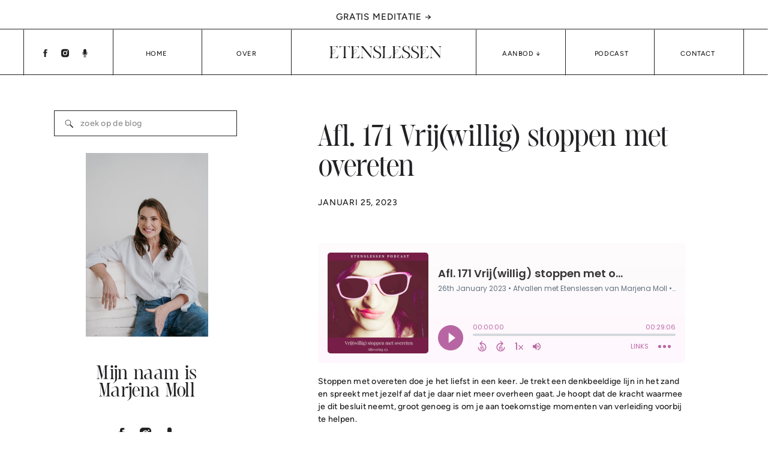

--- FILE ---
content_type: text/html; charset=UTF-8
request_url: https://etenslessen.com/vrijwillig-stoppen-met-overeten/
body_size: 29454
content:
<!DOCTYPE html>
<html lang="nl-NL" class="d">
<head>
<link rel="stylesheet" type="text/css" href="//lib.showit.co/engine/2.6.4/showit.css" />
<meta name='robots' content='index, follow, max-image-preview:large, max-snippet:-1, max-video-preview:-1' />

	<!-- This site is optimized with the Yoast SEO Premium plugin v26.7 (Yoast SEO v26.7) - https://yoast.com/wordpress/plugins/seo/ -->
	<title>Afl. 171 Vrij(willig) stoppen met overeten - etenslessen.com</title>
	<meta name="description" content="Ga je in verzet zodra je overweegt om gewicht te verliezen? Dan is deze aflevering voor jou. Het voelt zo dubbel: aan de ene kant wil je graag afvallen en beter voor jezelf zorgen, maar zodra je dit overweegt gaat een deel van je in verzet." />
	<link rel="canonical" href="https://etenslessen.com/vrijwillig-stoppen-met-overeten/" />
	<meta property="og:locale" content="nl_NL" />
	<meta property="og:type" content="article" />
	<meta property="og:title" content="Afl. 171 Vrij(willig) stoppen met overeten" />
	<meta property="og:description" content="Ga je in verzet zodra je overweegt om gewicht te verliezen? Dan is deze aflevering voor jou. Het voelt zo dubbel: aan de ene kant wil je graag afvallen en beter voor jezelf zorgen, maar zodra je dit overweegt gaat een deel van je in verzet." />
	<meta property="og:url" content="https://etenslessen.com/vrijwillig-stoppen-met-overeten/" />
	<meta property="og:site_name" content="etenslessen.com" />
	<meta property="article:publisher" content="https://www.facebook.com/etenslessen" />
	<meta property="article:published_time" content="2023-01-25T21:00:00+00:00" />
	<meta property="article:modified_time" content="2025-11-16T18:45:03+00:00" />
	<meta property="og:image" content="https://etenslessen.com/wp-content/uploads/2022/01/DSC03405-scaled.jpg" />
	<meta property="og:image:width" content="1720" />
	<meta property="og:image:height" content="2560" />
	<meta property="og:image:type" content="image/jpeg" />
	<meta name="author" content="Bob van Vliet" />
	<meta name="twitter:card" content="summary_large_image" />
	<meta name="twitter:label1" content="Written by" />
	<meta name="twitter:data1" content="Bob van Vliet" />
	<meta name="twitter:label2" content="Est. reading time" />
	<meta name="twitter:data2" content="23 minuten" />
	<script type="application/ld+json" class="yoast-schema-graph">{"@context":"https://schema.org","@graph":[{"@type":"Article","@id":"https://etenslessen.com/vrijwillig-stoppen-met-overeten/#article","isPartOf":{"@id":"https://etenslessen.com/vrijwillig-stoppen-met-overeten/"},"author":{"name":"Bob van Vliet","@id":"https://etenslessen.com/#/schema/person/cac4a5445197c81ed8af68d02ed6702c"},"headline":"Afl. 171 Vrij(willig) stoppen met overeten","datePublished":"2023-01-25T21:00:00+00:00","dateModified":"2025-11-16T18:45:03+00:00","mainEntityOfPage":{"@id":"https://etenslessen.com/vrijwillig-stoppen-met-overeten/"},"wordCount":4444,"publisher":{"@id":"https://etenslessen.com/#organization"},"image":{"@id":"https://etenslessen.com/vrijwillig-stoppen-met-overeten/#primaryimage"},"thumbnailUrl":"https://etenslessen.com/wp-content/uploads/2022/01/DSC03405-scaled.jpg","keywords":["overeten"],"articleSection":["Alle categorieën","Overeten"],"inLanguage":"nl-NL"},{"@type":"WebPage","@id":"https://etenslessen.com/vrijwillig-stoppen-met-overeten/","url":"https://etenslessen.com/vrijwillig-stoppen-met-overeten/","name":"Afl. 171 Vrij(willig) stoppen met overeten - etenslessen.com","isPartOf":{"@id":"https://etenslessen.com/#website"},"primaryImageOfPage":{"@id":"https://etenslessen.com/vrijwillig-stoppen-met-overeten/#primaryimage"},"image":{"@id":"https://etenslessen.com/vrijwillig-stoppen-met-overeten/#primaryimage"},"thumbnailUrl":"https://etenslessen.com/wp-content/uploads/2022/01/DSC03405-scaled.jpg","datePublished":"2023-01-25T21:00:00+00:00","dateModified":"2025-11-16T18:45:03+00:00","description":"Ga je in verzet zodra je overweegt om gewicht te verliezen? Dan is deze aflevering voor jou. Het voelt zo dubbel: aan de ene kant wil je graag afvallen en beter voor jezelf zorgen, maar zodra je dit overweegt gaat een deel van je in verzet.","breadcrumb":{"@id":"https://etenslessen.com/vrijwillig-stoppen-met-overeten/#breadcrumb"},"inLanguage":"nl-NL","potentialAction":[{"@type":"ReadAction","target":["https://etenslessen.com/vrijwillig-stoppen-met-overeten/"]}]},{"@type":"ImageObject","inLanguage":"nl-NL","@id":"https://etenslessen.com/vrijwillig-stoppen-met-overeten/#primaryimage","url":"https://etenslessen.com/wp-content/uploads/2022/01/DSC03405-scaled.jpg","contentUrl":"https://etenslessen.com/wp-content/uploads/2022/01/DSC03405-scaled.jpg","width":1720,"height":2560,"caption":"Opstandige jonge vrouw met roze zonnebril en hoodie"},{"@type":"BreadcrumbList","@id":"https://etenslessen.com/vrijwillig-stoppen-met-overeten/#breadcrumb","itemListElement":[{"@type":"ListItem","position":1,"name":"Home","item":"https://etenslessen.com/"},{"@type":"ListItem","position":2,"name":"Podcast","item":"https://etenslessen.com/podcast/"},{"@type":"ListItem","position":3,"name":"Afl. 171 Vrij(willig) stoppen met overeten"}]},{"@type":"WebSite","@id":"https://etenslessen.com/#website","url":"https://etenslessen.com/","name":"etenslessen.com","description":"Etenslessen met Marjena Moll","publisher":{"@id":"https://etenslessen.com/#organization"},"potentialAction":[{"@type":"SearchAction","target":{"@type":"EntryPoint","urlTemplate":"https://etenslessen.com/?s={search_term_string}"},"query-input":{"@type":"PropertyValueSpecification","valueRequired":true,"valueName":"search_term_string"}}],"inLanguage":"nl-NL"},{"@type":"Organization","@id":"https://etenslessen.com/#organization","name":"Etenslessen","alternateName":"Marjena","url":"https://etenslessen.com/","logo":{"@type":"ImageObject","inLanguage":"nl-NL","@id":"https://etenslessen.com/#/schema/logo/image/","url":"https://etenslessen.com/wp-content/uploads/2023/07/secondary-alternate.png","contentUrl":"https://etenslessen.com/wp-content/uploads/2023/07/secondary-alternate.png","width":1920,"height":344,"caption":"Etenslessen"},"image":{"@id":"https://etenslessen.com/#/schema/logo/image/"},"sameAs":["https://www.facebook.com/etenslessen","https://www.instagram.com/marjenamoll/"]},{"@type":"Person","@id":"https://etenslessen.com/#/schema/person/cac4a5445197c81ed8af68d02ed6702c","name":"Bob van Vliet","image":{"@type":"ImageObject","inLanguage":"nl-NL","@id":"https://etenslessen.com/#/schema/person/image/","url":"https://secure.gravatar.com/avatar/33e50333b7ad2b6d26172b793dd8f8706e173df53c632ff2c9210ac8d48ba1ca?s=96&d=mm&r=g","contentUrl":"https://secure.gravatar.com/avatar/33e50333b7ad2b6d26172b793dd8f8706e173df53c632ff2c9210ac8d48ba1ca?s=96&d=mm&r=g","caption":"Bob van Vliet"},"url":"https://etenslessen.com/author/b-v-vlietmarjena-nl/"}]}</script>
	<!-- / Yoast SEO Premium plugin. -->


<link rel="alternate" type="application/rss+xml" title="etenslessen.com &raquo; feed" href="https://etenslessen.com/feed/" />
<link rel="alternate" type="application/rss+xml" title="etenslessen.com &raquo; reacties feed" href="https://etenslessen.com/comments/feed/" />
<script type="text/javascript">
/* <![CDATA[ */
window._wpemojiSettings = {"baseUrl":"https:\/\/s.w.org\/images\/core\/emoji\/16.0.1\/72x72\/","ext":".png","svgUrl":"https:\/\/s.w.org\/images\/core\/emoji\/16.0.1\/svg\/","svgExt":".svg","source":{"concatemoji":"https:\/\/etenslessen.com\/wp-includes\/js\/wp-emoji-release.min.js?ver=6.8.3"}};
/*! This file is auto-generated */
!function(s,n){var o,i,e;function c(e){try{var t={supportTests:e,timestamp:(new Date).valueOf()};sessionStorage.setItem(o,JSON.stringify(t))}catch(e){}}function p(e,t,n){e.clearRect(0,0,e.canvas.width,e.canvas.height),e.fillText(t,0,0);var t=new Uint32Array(e.getImageData(0,0,e.canvas.width,e.canvas.height).data),a=(e.clearRect(0,0,e.canvas.width,e.canvas.height),e.fillText(n,0,0),new Uint32Array(e.getImageData(0,0,e.canvas.width,e.canvas.height).data));return t.every(function(e,t){return e===a[t]})}function u(e,t){e.clearRect(0,0,e.canvas.width,e.canvas.height),e.fillText(t,0,0);for(var n=e.getImageData(16,16,1,1),a=0;a<n.data.length;a++)if(0!==n.data[a])return!1;return!0}function f(e,t,n,a){switch(t){case"flag":return n(e,"\ud83c\udff3\ufe0f\u200d\u26a7\ufe0f","\ud83c\udff3\ufe0f\u200b\u26a7\ufe0f")?!1:!n(e,"\ud83c\udde8\ud83c\uddf6","\ud83c\udde8\u200b\ud83c\uddf6")&&!n(e,"\ud83c\udff4\udb40\udc67\udb40\udc62\udb40\udc65\udb40\udc6e\udb40\udc67\udb40\udc7f","\ud83c\udff4\u200b\udb40\udc67\u200b\udb40\udc62\u200b\udb40\udc65\u200b\udb40\udc6e\u200b\udb40\udc67\u200b\udb40\udc7f");case"emoji":return!a(e,"\ud83e\udedf")}return!1}function g(e,t,n,a){var r="undefined"!=typeof WorkerGlobalScope&&self instanceof WorkerGlobalScope?new OffscreenCanvas(300,150):s.createElement("canvas"),o=r.getContext("2d",{willReadFrequently:!0}),i=(o.textBaseline="top",o.font="600 32px Arial",{});return e.forEach(function(e){i[e]=t(o,e,n,a)}),i}function t(e){var t=s.createElement("script");t.src=e,t.defer=!0,s.head.appendChild(t)}"undefined"!=typeof Promise&&(o="wpEmojiSettingsSupports",i=["flag","emoji"],n.supports={everything:!0,everythingExceptFlag:!0},e=new Promise(function(e){s.addEventListener("DOMContentLoaded",e,{once:!0})}),new Promise(function(t){var n=function(){try{var e=JSON.parse(sessionStorage.getItem(o));if("object"==typeof e&&"number"==typeof e.timestamp&&(new Date).valueOf()<e.timestamp+604800&&"object"==typeof e.supportTests)return e.supportTests}catch(e){}return null}();if(!n){if("undefined"!=typeof Worker&&"undefined"!=typeof OffscreenCanvas&&"undefined"!=typeof URL&&URL.createObjectURL&&"undefined"!=typeof Blob)try{var e="postMessage("+g.toString()+"("+[JSON.stringify(i),f.toString(),p.toString(),u.toString()].join(",")+"));",a=new Blob([e],{type:"text/javascript"}),r=new Worker(URL.createObjectURL(a),{name:"wpTestEmojiSupports"});return void(r.onmessage=function(e){c(n=e.data),r.terminate(),t(n)})}catch(e){}c(n=g(i,f,p,u))}t(n)}).then(function(e){for(var t in e)n.supports[t]=e[t],n.supports.everything=n.supports.everything&&n.supports[t],"flag"!==t&&(n.supports.everythingExceptFlag=n.supports.everythingExceptFlag&&n.supports[t]);n.supports.everythingExceptFlag=n.supports.everythingExceptFlag&&!n.supports.flag,n.DOMReady=!1,n.readyCallback=function(){n.DOMReady=!0}}).then(function(){return e}).then(function(){var e;n.supports.everything||(n.readyCallback(),(e=n.source||{}).concatemoji?t(e.concatemoji):e.wpemoji&&e.twemoji&&(t(e.twemoji),t(e.wpemoji)))}))}((window,document),window._wpemojiSettings);
/* ]]> */
</script>
<style id='wp-emoji-styles-inline-css' type='text/css'>

	img.wp-smiley, img.emoji {
		display: inline !important;
		border: none !important;
		box-shadow: none !important;
		height: 1em !important;
		width: 1em !important;
		margin: 0 0.07em !important;
		vertical-align: -0.1em !important;
		background: none !important;
		padding: 0 !important;
	}
</style>
<link rel='stylesheet' id='wp-block-library-css' href='https://etenslessen.com/wp-includes/css/dist/block-library/style.min.css?ver=6.8.3' type='text/css' media='all' />
<style id='classic-theme-styles-inline-css' type='text/css'>
/*! This file is auto-generated */
.wp-block-button__link{color:#fff;background-color:#32373c;border-radius:9999px;box-shadow:none;text-decoration:none;padding:calc(.667em + 2px) calc(1.333em + 2px);font-size:1.125em}.wp-block-file__button{background:#32373c;color:#fff;text-decoration:none}
</style>
<style id='global-styles-inline-css' type='text/css'>
:root{--wp--preset--aspect-ratio--square: 1;--wp--preset--aspect-ratio--4-3: 4/3;--wp--preset--aspect-ratio--3-4: 3/4;--wp--preset--aspect-ratio--3-2: 3/2;--wp--preset--aspect-ratio--2-3: 2/3;--wp--preset--aspect-ratio--16-9: 16/9;--wp--preset--aspect-ratio--9-16: 9/16;--wp--preset--color--black: #000000;--wp--preset--color--cyan-bluish-gray: #abb8c3;--wp--preset--color--white: #ffffff;--wp--preset--color--pale-pink: #f78da7;--wp--preset--color--vivid-red: #cf2e2e;--wp--preset--color--luminous-vivid-orange: #ff6900;--wp--preset--color--luminous-vivid-amber: #fcb900;--wp--preset--color--light-green-cyan: #7bdcb5;--wp--preset--color--vivid-green-cyan: #00d084;--wp--preset--color--pale-cyan-blue: #8ed1fc;--wp--preset--color--vivid-cyan-blue: #0693e3;--wp--preset--color--vivid-purple: #9b51e0;--wp--preset--gradient--vivid-cyan-blue-to-vivid-purple: linear-gradient(135deg,rgba(6,147,227,1) 0%,rgb(155,81,224) 100%);--wp--preset--gradient--light-green-cyan-to-vivid-green-cyan: linear-gradient(135deg,rgb(122,220,180) 0%,rgb(0,208,130) 100%);--wp--preset--gradient--luminous-vivid-amber-to-luminous-vivid-orange: linear-gradient(135deg,rgba(252,185,0,1) 0%,rgba(255,105,0,1) 100%);--wp--preset--gradient--luminous-vivid-orange-to-vivid-red: linear-gradient(135deg,rgba(255,105,0,1) 0%,rgb(207,46,46) 100%);--wp--preset--gradient--very-light-gray-to-cyan-bluish-gray: linear-gradient(135deg,rgb(238,238,238) 0%,rgb(169,184,195) 100%);--wp--preset--gradient--cool-to-warm-spectrum: linear-gradient(135deg,rgb(74,234,220) 0%,rgb(151,120,209) 20%,rgb(207,42,186) 40%,rgb(238,44,130) 60%,rgb(251,105,98) 80%,rgb(254,248,76) 100%);--wp--preset--gradient--blush-light-purple: linear-gradient(135deg,rgb(255,206,236) 0%,rgb(152,150,240) 100%);--wp--preset--gradient--blush-bordeaux: linear-gradient(135deg,rgb(254,205,165) 0%,rgb(254,45,45) 50%,rgb(107,0,62) 100%);--wp--preset--gradient--luminous-dusk: linear-gradient(135deg,rgb(255,203,112) 0%,rgb(199,81,192) 50%,rgb(65,88,208) 100%);--wp--preset--gradient--pale-ocean: linear-gradient(135deg,rgb(255,245,203) 0%,rgb(182,227,212) 50%,rgb(51,167,181) 100%);--wp--preset--gradient--electric-grass: linear-gradient(135deg,rgb(202,248,128) 0%,rgb(113,206,126) 100%);--wp--preset--gradient--midnight: linear-gradient(135deg,rgb(2,3,129) 0%,rgb(40,116,252) 100%);--wp--preset--font-size--small: 13px;--wp--preset--font-size--medium: 20px;--wp--preset--font-size--large: 36px;--wp--preset--font-size--x-large: 42px;--wp--preset--spacing--20: 0.44rem;--wp--preset--spacing--30: 0.67rem;--wp--preset--spacing--40: 1rem;--wp--preset--spacing--50: 1.5rem;--wp--preset--spacing--60: 2.25rem;--wp--preset--spacing--70: 3.38rem;--wp--preset--spacing--80: 5.06rem;--wp--preset--shadow--natural: 6px 6px 9px rgba(0, 0, 0, 0.2);--wp--preset--shadow--deep: 12px 12px 50px rgba(0, 0, 0, 0.4);--wp--preset--shadow--sharp: 6px 6px 0px rgba(0, 0, 0, 0.2);--wp--preset--shadow--outlined: 6px 6px 0px -3px rgba(255, 255, 255, 1), 6px 6px rgba(0, 0, 0, 1);--wp--preset--shadow--crisp: 6px 6px 0px rgba(0, 0, 0, 1);}:where(.is-layout-flex){gap: 0.5em;}:where(.is-layout-grid){gap: 0.5em;}body .is-layout-flex{display: flex;}.is-layout-flex{flex-wrap: wrap;align-items: center;}.is-layout-flex > :is(*, div){margin: 0;}body .is-layout-grid{display: grid;}.is-layout-grid > :is(*, div){margin: 0;}:where(.wp-block-columns.is-layout-flex){gap: 2em;}:where(.wp-block-columns.is-layout-grid){gap: 2em;}:where(.wp-block-post-template.is-layout-flex){gap: 1.25em;}:where(.wp-block-post-template.is-layout-grid){gap: 1.25em;}.has-black-color{color: var(--wp--preset--color--black) !important;}.has-cyan-bluish-gray-color{color: var(--wp--preset--color--cyan-bluish-gray) !important;}.has-white-color{color: var(--wp--preset--color--white) !important;}.has-pale-pink-color{color: var(--wp--preset--color--pale-pink) !important;}.has-vivid-red-color{color: var(--wp--preset--color--vivid-red) !important;}.has-luminous-vivid-orange-color{color: var(--wp--preset--color--luminous-vivid-orange) !important;}.has-luminous-vivid-amber-color{color: var(--wp--preset--color--luminous-vivid-amber) !important;}.has-light-green-cyan-color{color: var(--wp--preset--color--light-green-cyan) !important;}.has-vivid-green-cyan-color{color: var(--wp--preset--color--vivid-green-cyan) !important;}.has-pale-cyan-blue-color{color: var(--wp--preset--color--pale-cyan-blue) !important;}.has-vivid-cyan-blue-color{color: var(--wp--preset--color--vivid-cyan-blue) !important;}.has-vivid-purple-color{color: var(--wp--preset--color--vivid-purple) !important;}.has-black-background-color{background-color: var(--wp--preset--color--black) !important;}.has-cyan-bluish-gray-background-color{background-color: var(--wp--preset--color--cyan-bluish-gray) !important;}.has-white-background-color{background-color: var(--wp--preset--color--white) !important;}.has-pale-pink-background-color{background-color: var(--wp--preset--color--pale-pink) !important;}.has-vivid-red-background-color{background-color: var(--wp--preset--color--vivid-red) !important;}.has-luminous-vivid-orange-background-color{background-color: var(--wp--preset--color--luminous-vivid-orange) !important;}.has-luminous-vivid-amber-background-color{background-color: var(--wp--preset--color--luminous-vivid-amber) !important;}.has-light-green-cyan-background-color{background-color: var(--wp--preset--color--light-green-cyan) !important;}.has-vivid-green-cyan-background-color{background-color: var(--wp--preset--color--vivid-green-cyan) !important;}.has-pale-cyan-blue-background-color{background-color: var(--wp--preset--color--pale-cyan-blue) !important;}.has-vivid-cyan-blue-background-color{background-color: var(--wp--preset--color--vivid-cyan-blue) !important;}.has-vivid-purple-background-color{background-color: var(--wp--preset--color--vivid-purple) !important;}.has-black-border-color{border-color: var(--wp--preset--color--black) !important;}.has-cyan-bluish-gray-border-color{border-color: var(--wp--preset--color--cyan-bluish-gray) !important;}.has-white-border-color{border-color: var(--wp--preset--color--white) !important;}.has-pale-pink-border-color{border-color: var(--wp--preset--color--pale-pink) !important;}.has-vivid-red-border-color{border-color: var(--wp--preset--color--vivid-red) !important;}.has-luminous-vivid-orange-border-color{border-color: var(--wp--preset--color--luminous-vivid-orange) !important;}.has-luminous-vivid-amber-border-color{border-color: var(--wp--preset--color--luminous-vivid-amber) !important;}.has-light-green-cyan-border-color{border-color: var(--wp--preset--color--light-green-cyan) !important;}.has-vivid-green-cyan-border-color{border-color: var(--wp--preset--color--vivid-green-cyan) !important;}.has-pale-cyan-blue-border-color{border-color: var(--wp--preset--color--pale-cyan-blue) !important;}.has-vivid-cyan-blue-border-color{border-color: var(--wp--preset--color--vivid-cyan-blue) !important;}.has-vivid-purple-border-color{border-color: var(--wp--preset--color--vivid-purple) !important;}.has-vivid-cyan-blue-to-vivid-purple-gradient-background{background: var(--wp--preset--gradient--vivid-cyan-blue-to-vivid-purple) !important;}.has-light-green-cyan-to-vivid-green-cyan-gradient-background{background: var(--wp--preset--gradient--light-green-cyan-to-vivid-green-cyan) !important;}.has-luminous-vivid-amber-to-luminous-vivid-orange-gradient-background{background: var(--wp--preset--gradient--luminous-vivid-amber-to-luminous-vivid-orange) !important;}.has-luminous-vivid-orange-to-vivid-red-gradient-background{background: var(--wp--preset--gradient--luminous-vivid-orange-to-vivid-red) !important;}.has-very-light-gray-to-cyan-bluish-gray-gradient-background{background: var(--wp--preset--gradient--very-light-gray-to-cyan-bluish-gray) !important;}.has-cool-to-warm-spectrum-gradient-background{background: var(--wp--preset--gradient--cool-to-warm-spectrum) !important;}.has-blush-light-purple-gradient-background{background: var(--wp--preset--gradient--blush-light-purple) !important;}.has-blush-bordeaux-gradient-background{background: var(--wp--preset--gradient--blush-bordeaux) !important;}.has-luminous-dusk-gradient-background{background: var(--wp--preset--gradient--luminous-dusk) !important;}.has-pale-ocean-gradient-background{background: var(--wp--preset--gradient--pale-ocean) !important;}.has-electric-grass-gradient-background{background: var(--wp--preset--gradient--electric-grass) !important;}.has-midnight-gradient-background{background: var(--wp--preset--gradient--midnight) !important;}.has-small-font-size{font-size: var(--wp--preset--font-size--small) !important;}.has-medium-font-size{font-size: var(--wp--preset--font-size--medium) !important;}.has-large-font-size{font-size: var(--wp--preset--font-size--large) !important;}.has-x-large-font-size{font-size: var(--wp--preset--font-size--x-large) !important;}
:where(.wp-block-post-template.is-layout-flex){gap: 1.25em;}:where(.wp-block-post-template.is-layout-grid){gap: 1.25em;}
:where(.wp-block-columns.is-layout-flex){gap: 2em;}:where(.wp-block-columns.is-layout-grid){gap: 2em;}
:root :where(.wp-block-pullquote){font-size: 1.5em;line-height: 1.6;}
</style>
<link rel='stylesheet' id='pub-style-css' href='https://etenslessen.com/wp-content/themes/showit/pubs/olfpam52qpgq7q4hcvbdja/20260109155629Sz48jbp/assets/pub.css?ver=1767974195' type='text/css' media='all' />
<script type="text/javascript" src="https://etenslessen.com/wp-includes/js/jquery/jquery.min.js?ver=3.7.1" id="jquery-core-js"></script>
<script type="text/javascript" id="jquery-core-js-after">
/* <![CDATA[ */
$ = jQuery;
/* ]]> */
</script>
<script type="text/javascript" src="https://etenslessen.com/wp-content/themes/showit/pubs/olfpam52qpgq7q4hcvbdja/20260109155629Sz48jbp/assets/pub.js?ver=1767974195" id="pub-script-js"></script>
<link rel="https://api.w.org/" href="https://etenslessen.com/wp-json/" /><link rel="alternate" title="JSON" type="application/json" href="https://etenslessen.com/wp-json/wp/v2/posts/747" /><link rel="EditURI" type="application/rsd+xml" title="RSD" href="https://etenslessen.com/xmlrpc.php?rsd" />
<link rel='shortlink' href='https://etenslessen.com/?p=747' />
<link rel="alternate" title="oEmbed (JSON)" type="application/json+oembed" href="https://etenslessen.com/wp-json/oembed/1.0/embed?url=https%3A%2F%2Fetenslessen.com%2Fvrijwillig-stoppen-met-overeten%2F" />
<link rel="alternate" title="oEmbed (XML)" type="text/xml+oembed" href="https://etenslessen.com/wp-json/oembed/1.0/embed?url=https%3A%2F%2Fetenslessen.com%2Fvrijwillig-stoppen-met-overeten%2F&#038;format=xml" />

<meta charset="UTF-8" />
<meta name="viewport" content="width=device-width, initial-scale=1" />
<link rel="icon" type="image/png" href="//static.showit.co/200/dCMXzkjmSOminH9zCFzeRQ/208134/alternate_dark.png" />
<link rel="preconnect" href="https://static.showit.co" />


<style>
@font-face{font-family:Figtree;src:url('//static.showit.co/file/camRHjP9Rlm_SWxmeBYx5Q/shared/figtree-500.woff');}
@font-face{font-family:MeshedDisplayLight;src:url('//static.showit.co/file/P1PKn133SRufLg72Pl1dBg/shared/mesheddisplay-light.woff');}
</style>
<script id="init_data" type="application/json">
{"mobile":{"w":320},"desktop":{"w":1200,"defaultTrIn":{"type":"fade"},"defaultTrOut":{"type":"fade"},"bgFillType":"color","bgColor":"#000000:0"},"sid":"olfpam52qpgq7q4hcvbdja","break":768,"assetURL":"//static.showit.co","contactFormId":"208134/345423","cfAction":"aHR0cHM6Ly9jbGllbnRzZXJ2aWNlLnNob3dpdC5jby9jb250YWN0Zm9ybQ==","sgAction":"aHR0cHM6Ly9jbGllbnRzZXJ2aWNlLnNob3dpdC5jby9zb2NpYWxncmlk","blockData":[{"slug":"navigation","visible":"a","states":[{"d":{"bgFillType":"color","bgMediaType":"none"},"m":{"bgFillType":"color","bgMediaType":"none"},"slug":"view-1"},{"d":{"bgFillType":"color","bgMediaType":"none"},"m":{"bgFillType":"color","bgMediaType":"none"},"slug":"view-2"}],"d":{"h":125,"w":1200,"locking":{"scrollOffset":1},"bgFillType":"color","bgColor":"colors-7","bgMediaType":"none"},"m":{"h":52,"w":320,"locking":{},"bgFillType":"color","bgColor":"colors-7","bgMediaType":"none"},"stateTrans":[{},{}]},{"slug":"sidebar-2","visible":"d","states":[],"d":{"h":1,"w":1200,"bgFillType":"color","bgColor":"#000000:0","bgMediaType":"none"},"m":{"h":1054,"w":320,"bgFillType":"color","bgColor":"colors-6","bgMediaType":"none"}},{"slug":"post-title","visible":"a","states":[],"d":{"h":151,"w":1200,"locking":{"offset":100},"nature":"dH","bgFillType":"color","bgColor":"colors-7","bgMediaType":"none"},"m":{"h":66,"w":320,"nature":"dH","bgFillType":"color","bgColor":"colors-7","bgMediaType":"none"}},{"slug":"luister-podcast","visible":"m","states":[],"d":{"h":1,"w":1200,"bgFillType":"color","bgColor":"#000000:0","bgMediaType":"none"},"m":{"h":170,"w":320,"locking":{"side":"st","offset":0},"bgFillType":"color","bgColor":"colors-6","bgMediaType":"none"}},{"slug":"post-meta","visible":"a","states":[],"d":{"h":374,"w":1200,"nature":"dH","bgFillType":"color","bgColor":"colors-7","bgMediaType":"none"},"m":{"h":688,"w":320,"nature":"dH","bgFillType":"color","bgColor":"colors-7","bgMediaType":"none"}},{"slug":"promotie-boek","visible":"a","states":[],"d":{"h":621,"w":1200,"bgFillType":"color","bgColor":"#edeced:100","bgMediaType":"none"},"m":{"h":660,"w":320,"bgFillType":"color","bgColor":"#edeced:100","bgMediaType":"image","bgPos":"cb","bgScale":"cover"}},{"slug":"pagination","visible":"a","states":[],"d":{"h":88,"w":1200,"nature":"dH","bgFillType":"color","bgColor":"colors-5","bgMediaType":"none"},"m":{"h":169,"w":320,"nature":"dH","bgFillType":"color","bgColor":"colors-5","bgMediaType":"none"}},{"slug":"footer","visible":"a","states":[],"d":{"h":332,"w":1200,"bgFillType":"color","bgColor":"colors-7","bgMediaType":"none"},"m":{"h":457,"w":320,"bgFillType":"color","bgColor":"colors-7","bgMediaType":"none"}},{"slug":"pop-out-menu","visible":"m","states":[{"d":{"bgFillType":"color","bgMediaType":"none"},"m":{"bgFillType":"color","bgMediaType":"none"},"slug":"view-1"},{"d":{"bgFillType":"color","bgMediaType":"none"},"m":{"bgFillType":"color","bgMediaType":"none"},"slug":"view-2"}],"d":{"h":825,"w":1200,"locking":{"side":"t"},"nature":"wH","trIn":{"type":"slide","direction":"Right"},"trOut":{"type":"slide","direction":"Right"},"stateTrIn":{"type":"none","direction":"Right"},"stateTrOut":{"type":"none","direction":"Left"},"bgFillType":"color","bgColor":"colors-7","bgMediaType":"none","tr":{"in":{"cl":"slideInRight","d":"0.5","dl":"0"},"out":{"cl":"slideOutRight","d":"0.5","dl":"0"}}},"m":{"h":795,"w":320,"locking":{"side":"t"},"nature":"wH","trIn":{"type":"slide","direction":"Right"},"trOut":{"type":"slide","direction":"Right"},"stateTrIn":{"type":"none","direction":"Right"},"stateTrOut":{"type":"none","direction":"Left"},"bgFillType":"color","bgColor":"colors-7","bgMediaType":"none","tr":{"in":{"cl":"slideIn","d":"0.5","dl":"0"},"out":{"cl":"slideOutRight","d":"0.5","dl":"0"}}},"stateTrans":[{},{}]}],"elementData":[{"type":"svg","visible":"a","id":"navigation_view-1_0","blockId":"navigation","m":{"x":16,"y":12,"w":126,"h":29,"a":0},"d":{"x":507,"y":50,"w":191,"h":74,"a":0},"c":{"key":"nEsAraxJQpSGPPMNvM1sAw/shared/alternate_dark.svg","aspect_ratio":5.55556}},{"type":"line","visible":"d","id":"navigation_view-1_1","blockId":"navigation","m":{"x":48,"y":22,"w":224,"h":3,"a":0},"d":{"x":0,"y":48,"w":1200,"h":1,"a":0,"lockH":"s"}},{"type":"line","visible":"d","id":"navigation_view-1_2","blockId":"navigation","m":{"x":48,"y":22,"w":224,"h":3,"a":0},"d":{"x":1162,"y":86,"w":76,"h":1,"a":90}},{"type":"icon","visible":"d","id":"navigation_view-1_3","blockId":"navigation","m":{"x":135,"y":-2,"w":50,"h":50,"a":0},"d":{"x":26,"y":80,"w":19,"h":17,"a":0}},{"type":"icon","visible":"d","id":"navigation_view-1_4","blockId":"navigation","m":{"x":135,"y":-2,"w":50,"h":50,"a":0},"d":{"x":59,"y":80,"w":19,"h":17,"a":0}},{"type":"text","visible":"d","id":"navigation_view-1_5","blockId":"navigation","m":{"x":106,"y":14,"w":107.99999999999999,"h":18,"a":0},"d":{"x":1092,"y":83,"w":62,"h":10,"a":0}},{"type":"icon","visible":"d","id":"navigation_view-1_6","blockId":"navigation","m":{"x":135,"y":-2,"w":50,"h":50,"a":0},"d":{"x":92,"y":80,"w":19,"h":17,"a":0}},{"type":"text","visible":"d","id":"navigation_view-1_8","blockId":"navigation","m":{"x":116,"y":24,"w":107.99999999999999,"h":18,"a":0},"d":{"x":450,"y":19,"w":300,"h":16,"a":0}},{"type":"text","visible":"d","id":"navigation_view-1_9","blockId":"navigation","m":{"x":106,"y":14,"w":107.99999999999999,"h":18,"a":0},"d":{"x":784,"y":83,"w":91,"h":10,"a":0}},{"type":"text","visible":"d","id":"navigation_view-1_10","blockId":"navigation","m":{"x":106,"y":14,"w":107.99999999999999,"h":18,"a":0},"d":{"x":349,"y":83,"w":44,"h":10,"a":0}},{"type":"text","visible":"d","id":"navigation_view-1_11","blockId":"navigation","m":{"x":106,"y":14,"w":107.99999999999999,"h":18,"a":0},"d":{"x":200,"y":83,"w":41,"h":10,"a":0}},{"type":"line","visible":"d","id":"navigation_view-1_12","blockId":"navigation","m":{"x":48,"y":22,"w":224,"h":3,"a":0},"d":{"x":0,"y":124,"w":1200,"h":1,"a":0,"lockH":"s"}},{"type":"line","visible":"d","id":"navigation_view-1_13","blockId":"navigation","m":{"x":48,"y":22,"w":224,"h":3,"a":0},"d":{"x":716,"y":87,"w":76,"h":1,"a":90}},{"type":"line","visible":"d","id":"navigation_view-1_14","blockId":"navigation","m":{"x":48,"y":22,"w":224,"h":3,"a":0},"d":{"x":865,"y":87,"w":76,"h":1,"a":90}},{"type":"line","visible":"d","id":"navigation_view-1_15","blockId":"navigation","m":{"x":48,"y":22,"w":224,"h":3,"a":0},"d":{"x":408,"y":87,"w":76,"h":1,"a":90}},{"type":"line","visible":"d","id":"navigation_view-1_16","blockId":"navigation","m":{"x":48,"y":22,"w":224,"h":3,"a":0},"d":{"x":-38,"y":87,"w":76,"h":1,"a":90}},{"type":"line","visible":"d","id":"navigation_view-1_17","blockId":"navigation","m":{"x":48,"y":22,"w":224,"h":3,"a":0},"d":{"x":259,"y":87,"w":76,"h":1,"a":90}},{"type":"line","visible":"d","id":"navigation_view-1_18","blockId":"navigation","m":{"x":48,"y":22,"w":224,"h":3,"a":0},"d":{"x":1013,"y":87,"w":76,"h":1,"a":90}},{"type":"text","visible":"d","id":"navigation_view-1_19","blockId":"navigation","m":{"x":106,"y":14,"w":107.99999999999999,"h":18,"a":0},"d":{"x":948,"y":83,"w":62,"h":10,"a":0}},{"type":"line","visible":"d","id":"navigation_view-1_20","blockId":"navigation","m":{"x":48,"y":22,"w":224,"h":3,"a":0},"d":{"x":111,"y":87,"w":76,"h":1,"a":90}},{"type":"icon","visible":"m","id":"navigation_view-1_21","blockId":"navigation","m":{"x":261,"y":7,"w":51,"h":40,"a":0},"d":{"x":550,"y":13,"w":100,"h":100,"a":0},"pc":[{"type":"show","block":"pop-out-menu"}]},{"type":"line","visible":"m","id":"navigation_view-1_22","blockId":"navigation","m":{"x":-10,"y":51,"w":340,"a":0},"d":{"x":0,"y":726,"w":1200,"h":1,"a":0,"lockH":"s"}},{"type":"svg","visible":"a","id":"navigation_view-2_0","blockId":"navigation","m":{"x":16,"y":12,"w":126,"h":29,"a":0},"d":{"x":507,"y":50,"w":191,"h":74,"a":0},"c":{"key":"nEsAraxJQpSGPPMNvM1sAw/shared/alternate_dark.svg","aspect_ratio":5.55556}},{"type":"line","visible":"d","id":"navigation_view-2_1","blockId":"navigation","m":{"x":48,"y":22,"w":224,"h":3,"a":0},"d":{"x":0,"y":48,"w":1200,"h":1,"a":0,"lockH":"s"}},{"type":"line","visible":"d","id":"navigation_view-2_2","blockId":"navigation","m":{"x":48,"y":22,"w":224,"h":3,"a":0},"d":{"x":1162,"y":86,"w":76,"h":1,"a":90}},{"type":"icon","visible":"d","id":"navigation_view-2_3","blockId":"navigation","m":{"x":135,"y":-2,"w":50,"h":50,"a":0},"d":{"x":26,"y":80,"w":19,"h":17,"a":0}},{"type":"icon","visible":"d","id":"navigation_view-2_4","blockId":"navigation","m":{"x":135,"y":-2,"w":50,"h":50,"a":0},"d":{"x":59,"y":80,"w":19,"h":17,"a":0}},{"type":"text","visible":"d","id":"navigation_view-2_5","blockId":"navigation","m":{"x":106,"y":14,"w":107.99999999999999,"h":18,"a":0},"d":{"x":1092,"y":83,"w":62,"h":10,"a":0}},{"type":"icon","visible":"d","id":"navigation_view-2_6","blockId":"navigation","m":{"x":135,"y":-2,"w":50,"h":50,"a":0},"d":{"x":92,"y":80,"w":19,"h":17,"a":0}},{"type":"text","visible":"d","id":"navigation_view-2_8","blockId":"navigation","m":{"x":106,"y":14,"w":107.99999999999999,"h":18,"a":0},"d":{"x":450,"y":19,"w":300,"h":16,"a":0}},{"type":"text","visible":"d","id":"navigation_view-2_9","blockId":"navigation","m":{"x":106,"y":14,"w":107.99999999999999,"h":18,"a":0},"d":{"x":784,"y":83,"w":91,"h":10,"a":0}},{"type":"text","visible":"d","id":"navigation_view-2_10","blockId":"navigation","m":{"x":106,"y":14,"w":107.99999999999999,"h":18,"a":0},"d":{"x":349,"y":83,"w":44,"h":10,"a":0}},{"type":"text","visible":"d","id":"navigation_view-2_11","blockId":"navigation","m":{"x":106,"y":14,"w":107.99999999999999,"h":18,"a":0},"d":{"x":200,"y":83,"w":41,"h":10,"a":0}},{"type":"line","visible":"d","id":"navigation_view-2_12","blockId":"navigation","m":{"x":48,"y":22,"w":224,"h":3,"a":0},"d":{"x":0,"y":124,"w":1200,"h":1,"a":0,"lockH":"s"}},{"type":"line","visible":"d","id":"navigation_view-2_13","blockId":"navigation","m":{"x":48,"y":22,"w":224,"h":3,"a":0},"d":{"x":716,"y":86,"w":76,"h":1,"a":90}},{"type":"line","visible":"d","id":"navigation_view-2_14","blockId":"navigation","m":{"x":48,"y":22,"w":224,"h":3,"a":0},"d":{"x":865,"y":87,"w":76,"h":1,"a":90}},{"type":"line","visible":"d","id":"navigation_view-2_15","blockId":"navigation","m":{"x":48,"y":22,"w":224,"h":3,"a":0},"d":{"x":409,"y":86,"w":75,"h":1,"a":90}},{"type":"line","visible":"d","id":"navigation_view-2_16","blockId":"navigation","m":{"x":48,"y":22,"w":224,"h":3,"a":0},"d":{"x":-38,"y":87,"w":76,"h":1,"a":90}},{"type":"line","visible":"d","id":"navigation_view-2_17","blockId":"navigation","m":{"x":48,"y":22,"w":224,"h":3,"a":0},"d":{"x":260,"y":86,"w":75,"h":1,"a":90}},{"type":"line","visible":"d","id":"navigation_view-2_18","blockId":"navigation","m":{"x":48,"y":22,"w":224,"h":3,"a":0},"d":{"x":1013,"y":87,"w":76,"h":1,"a":90}},{"type":"text","visible":"d","id":"navigation_view-2_19","blockId":"navigation","m":{"x":106,"y":14,"w":107.99999999999999,"h":18,"a":0},"d":{"x":948,"y":83,"w":62,"h":10,"a":0}},{"type":"line","visible":"d","id":"navigation_view-2_20","blockId":"navigation","m":{"x":48,"y":22,"w":224,"h":3,"a":0},"d":{"x":112,"y":86,"w":75,"h":1,"a":90}},{"type":"icon","visible":"m","id":"navigation_view-2_21","blockId":"navigation","m":{"x":261,"y":7,"w":51,"h":40,"a":0},"d":{"x":550,"y":13,"w":100,"h":100,"a":0},"pc":[{"type":"show","block":"pop-out-menu"}]},{"type":"line","visible":"m","id":"navigation_view-2_22","blockId":"navigation","m":{"x":-10,"y":51,"w":340,"a":0},"d":{"x":0,"y":726,"w":1200,"h":1,"a":0,"lockH":"s"}},{"type":"simple","visible":"d","id":"navigation_view-2_24","blockId":"navigation","m":{"x":48,"y":8,"w":224,"h":36.4,"a":0,"trIn":{"cl":"fadeIn","d":1,"dl":"0"}},"d":{"x":754,"y":124,"w":149,"h":141,"a":0,"trIn":{"cl":"fadeIn","d":1,"dl":"0"}}},{"type":"text","visible":"d","id":"navigation_view-2_25","blockId":"navigation","m":{"x":111,"y":17,"w":97.19999999999999,"h":18,"a":0,"trIn":{"cl":"fadeIn","d":1,"dl":"0"}},"d":{"x":768,"y":140,"w":131,"h":19,"a":0,"trIn":{"cl":"fadeIn","d":1,"dl":"0"}}},{"type":"text","visible":"d","id":"navigation_view-2_26","blockId":"navigation","m":{"x":111,"y":17,"w":97.19999999999999,"h":18,"a":0,"trIn":{"cl":"fadeIn","d":1,"dl":"0"}},"d":{"x":768,"y":175,"w":120,"h":35,"a":0,"trIn":{"cl":"fadeIn","d":1,"dl":"0"}}},{"type":"text","visible":"d","id":"navigation_view-2_27","blockId":"navigation","m":{"x":111,"y":17,"w":97.19999999999999,"h":18,"a":0},"d":{"x":788,"y":149,"w":8,"h":13,"a":0}},{"type":"text","visible":"d","id":"navigation_view-2_28","blockId":"navigation","m":{"x":111,"y":17,"w":97.19999999999999,"h":18,"a":0,"trIn":{"cl":"fadeIn","d":1,"dl":"0"}},"d":{"x":768,"y":222,"w":120,"h":35,"a":0,"trIn":{"cl":"fadeIn","d":1,"dl":"0"}}},{"type":"simple","visible":"a","id":"sidebar-2_0","blockId":"sidebar-2","m":{"x":17,"y":17,"w":287,"h":48,"a":0},"d":{"x":50,"y":59,"w":305,"h":43,"a":0}},{"type":"graphic","visible":"a","id":"sidebar-2_1","blockId":"sidebar-2","m":{"x":12,"y":84,"w":298,"h":309,"a":0},"d":{"x":102,"y":130,"w":205,"h":306,"a":0,"gs":{"s":20,"t":"fit","p":100,"x":50,"y":20}},"c":{"key":"fA2jpSRXo9o6IQDlFx52WA/208134/dsc03473.jpg","aspect_ratio":0.66667}},{"type":"icon","visible":"a","id":"sidebar-2_2","blockId":"sidebar-2","m":{"x":31,"y":30,"w":21,"h":21,"a":0},"d":{"x":66,"y":73,"w":19,"h":17,"a":0}},{"type":"text","visible":"a","id":"sidebar-2_3","blockId":"sidebar-2","m":{"x":69,"y":31,"w":220,"h":18,"a":0},"d":{"x":94,"y":69,"w":251,"h":23,"a":0}},{"type":"text","visible":"a","id":"sidebar-2_4","blockId":"sidebar-2","m":{"x":45,"y":415,"w":230,"h":77,"a":0},"d":{"x":78,"y":484,"w":252,"h":61,"a":0}},{"type":"simple","visible":"a","id":"sidebar-2_5","blockId":"sidebar-2","m":{"x":17,"y":706,"w":287,"h":338,"a":0},"d":{"x":52,"y":787,"w":308,"h":382,"a":0}},{"type":"simple","visible":"a","id":"sidebar-2_6","blockId":"sidebar-2","m":{"x":17,"y":580,"w":287,"h":48,"a":0},"d":{"x":52,"y":653,"w":308,"h":48,"a":0}},{"type":"text","visible":"a","id":"sidebar-2_7","blockId":"sidebar-2","m":{"x":42,"y":596,"w":237,"h":17,"a":0},"d":{"x":77,"y":670,"w":258,"h":17,"a":0}},{"type":"icon","visible":"a","id":"sidebar-2_8","blockId":"sidebar-2","m":{"x":187,"y":516,"w":25,"h":28,"a":0},"d":{"x":230,"y":585,"w":25,"h":25,"a":0}},{"type":"icon","visible":"a","id":"sidebar-2_9","blockId":"sidebar-2","m":{"x":148,"y":516,"w":25,"h":28,"a":0},"d":{"x":190,"y":585,"w":25,"h":25,"a":0}},{"type":"icon","visible":"a","id":"sidebar-2_10","blockId":"sidebar-2","m":{"x":109,"y":516,"w":25,"h":28,"a":0},"d":{"x":150,"y":585,"w":25,"h":25,"a":0}},{"type":"text","visible":"a","id":"sidebar-2_11","blockId":"sidebar-2","m":{"x":42,"y":749,"w":237,"h":17,"a":0},"d":{"x":96,"y":838,"w":220,"h":23,"a":0}},{"type":"simple","visible":"a","id":"sidebar-2_12","blockId":"sidebar-2","m":{"x":17,"y":643,"w":287,"h":48,"a":0},"d":{"x":52,"y":718,"w":308,"h":48,"a":0}},{"type":"text","visible":"a","id":"sidebar-2_13","blockId":"sidebar-2","m":{"x":42,"y":659,"w":237,"h":17,"a":0},"d":{"x":77,"y":735,"w":258,"h":17,"a":0}},{"type":"text","visible":"a","id":"sidebar-2_14","blockId":"sidebar-2","m":{"x":69,"y":786,"w":183,"h":232,"a":0},"d":{"x":96,"y":892,"w":220,"h":243,"a":0}},{"type":"text","visible":"a","id":"post-title_0","blockId":"post-title","m":{"x":20,"y":28,"w":280,"h":38,"a":0},"d":{"x":490,"y":79,"w":721,"h":71,"a":0}},{"type":"simple","visible":"m","id":"luister-podcast_6","blockId":"luister-podcast","m":{"x":41,"y":39,"w":238,"h":40,"a":0},"d":{"x":52,"y":653,"w":308,"h":48,"a":0}},{"type":"text","visible":"a","id":"luister-podcast_7","blockId":"luister-podcast","m":{"x":62,"y":52,"w":197,"h":14,"a":0},"d":{"x":77,"y":670,"w":258,"h":17,"a":0}},{"type":"simple","visible":"a","id":"luister-podcast_12","blockId":"luister-podcast","m":{"x":41,"y":91,"w":238,"h":40,"a":0},"d":{"x":52,"y":718,"w":308,"h":48,"a":0}},{"type":"text","visible":"m","id":"luister-podcast_13","blockId":"luister-podcast","m":{"x":62,"y":104,"w":197,"h":14,"a":0},"d":{"x":77,"y":735,"w":258,"h":17,"a":0}},{"type":"text","visible":"a","id":"post-meta_1","blockId":"post-meta","m":{"x":20,"y":39,"w":280,"h":22,"a":0},"d":{"x":490,"y":24,"w":595,"h":20,"a":0}},{"type":"text","visible":"a","id":"post-meta_2","blockId":"post-meta","m":{"x":20,"y":94,"w":280,"h":250,"a":0},"d":{"x":490,"y":99,"w":612,"h":243,"a":0}},{"type":"text","visible":"m","id":"promotie-boek_0","blockId":"promotie-boek","m":{"x":31,"y":163,"w":154,"h":167,"a":0},"d":{"x":549,"y":594,"w":102.60000000000001,"h":19,"a":0}},{"type":"text","visible":"d","id":"promotie-boek_1","blockId":"promotie-boek","m":{"x":30,"y":844,"w":260,"h":139,"a":0,"trIn":{"cl":"fadeIn","d":"0.5","dl":"0"}},"d":{"x":116,"y":288,"w":600,"h":100,"a":0,"trIn":{"cl":"fadeIn","d":"0.5","dl":"0"}}},{"type":"graphic","visible":"a","id":"promotie-boek_2","blockId":"promotie-boek","m":{"x":196,"y":118,"w":102,"h":212,"a":0,"trIn":{"cl":"fadeIn","d":"0.5","dl":"0"}},"d":{"x":800,"y":-5,"w":284,"h":607,"a":0,"trIn":{"cl":"fadeIn","d":"0.5","dl":"0"}},"c":{"key":"edgAa9Q6vFdNTlfGJgG94A/208134/1.png","aspect_ratio":0.62671}},{"type":"text","visible":"a","id":"promotie-boek_3","blockId":"promotie-boek","m":{"x":55,"y":95,"w":213,"h":47,"a":0,"trIn":{"cl":"fadeIn","d":"0.5","dl":"0"}},"d":{"x":116,"y":227,"w":600,"h":44,"a":0,"trIn":{"cl":"fadeIn","d":"0.5","dl":"0"}}},{"type":"text","visible":"a","id":"promotie-boek_4","blockId":"promotie-boek","m":{"x":30,"y":28,"w":263,"h":58,"a":0,"trIn":{"cl":"fadeIn","d":"0.5","dl":"0"}},"d":{"x":116,"y":85,"w":523,"h":107,"a":0,"trIn":{"cl":"fadeIn","d":"0.5","dl":"0"}}},{"type":"simple","visible":"a","id":"promotie-boek_5","blockId":"promotie-boek","m":{"x":83,"y":530,"w":155,"h":38,"a":0},"d":{"x":294,"y":434,"w":167,"h":48,"a":0}},{"type":"text","visible":"a","id":"promotie-boek_6","blockId":"promotie-boek","m":{"x":93,"y":541,"w":136,"h":16,"a":0},"d":{"x":312,"y":451,"w":132,"h":14,"a":0}},{"type":"text","visible":"m","id":"promotie-boek_7","blockId":"promotie-boek","m":{"x":30,"y":353,"w":268,"h":156,"a":0},"d":{"x":549,"y":594,"w":102.60000000000001,"h":19,"a":0}},{"type":"simple","visible":"a","id":"promotie-boek_8","blockId":"promotie-boek","m":{"x":83,"y":579,"w":155,"h":38,"a":0},"d":{"x":294,"y":434,"w":167,"h":48,"a":0}},{"type":"text","visible":"a","id":"promotie-boek_9","blockId":"promotie-boek","m":{"x":93,"y":590,"w":136,"h":16,"a":0},"d":{"x":312,"y":451,"w":132,"h":14,"a":0}},{"type":"simple","visible":"a","id":"promotie-boek_10","blockId":"promotie-boek","m":{"x":83,"y":530,"w":155,"h":38,"a":0},"d":{"x":294,"y":434,"w":167,"h":48,"a":0}},{"type":"text","visible":"a","id":"promotie-boek_11","blockId":"promotie-boek","m":{"x":93,"y":541,"w":136,"h":16,"a":0},"d":{"x":312,"y":451,"w":132,"h":14,"a":0}},{"type":"simple","visible":"a","id":"promotie-boek_12","blockId":"promotie-boek","m":{"x":83,"y":579,"w":155,"h":38,"a":0},"d":{"x":294,"y":506,"w":167,"h":48,"a":0}},{"type":"text","visible":"a","id":"promotie-boek_13","blockId":"promotie-boek","m":{"x":93,"y":590,"w":136,"h":16,"a":0},"d":{"x":312,"y":523,"w":132,"h":14,"a":0}},{"type":"text","visible":"a","id":"pagination_0","blockId":"pagination","m":{"x":12,"y":25,"w":296,"h":59,"a":0},"d":{"x":632.75,"y":32,"w":506.02,"h":29.018,"a":0}},{"type":"text","visible":"a","id":"pagination_1","blockId":"pagination","m":{"x":12,"y":94,"w":296,"h":54,"a":0},"d":{"x":50,"y":34,"w":527.021,"h":29.022,"a":0}},{"type":"simple","visible":"a","id":"footer_0","blockId":"footer","m":{"x":-7,"y":344,"w":335,"h":113,"a":0},"d":{"x":0,"y":286,"w":1200,"h":47,"a":0,"lockH":"s"}},{"type":"text","visible":"a","id":"footer_1","blockId":"footer","m":{"x":219,"y":404,"w":86,"h":14,"a":0},"d":{"x":1095,"y":305,"w":82,"h":10,"a":0,"o":100,"lockH":"r"}},{"type":"text","visible":"a","id":"footer_2","blockId":"footer","m":{"x":169,"y":384,"w":136,"h":14,"a":0},"d":{"x":935,"y":305,"w":155,"h":10,"a":0,"lockH":"r"}},{"type":"svg","visible":"a","id":"footer_3","blockId":"footer","m":{"x":33,"y":56,"w":119,"h":157,"a":0},"d":{"x":124,"y":67,"w":115,"h":153,"a":0},"c":{"key":"e64BgbY3Tm-0nP0ARV87dw/shared/alternate_dark.svg","aspect_ratio":0.75333}},{"type":"line","visible":"a","id":"footer_4","blockId":"footer","m":{"x":-7,"y":0,"w":335,"a":0},"d":{"x":361,"y":165,"w":672,"h":1,"a":0}},{"type":"text","visible":"a","id":"footer_5","blockId":"footer","m":{"x":184,"y":195,"w":128,"h":18,"a":0},"d":{"x":951,"y":125,"w":62,"h":10,"a":0}},{"type":"text","visible":"a","id":"footer_6","blockId":"footer","m":{"x":184,"y":130,"w":128,"h":18,"a":0},"d":{"x":632,"y":125,"w":91,"h":10,"a":0}},{"type":"text","visible":"a","id":"footer_7","blockId":"footer","m":{"x":184,"y":97,"w":128,"h":18,"a":0},"d":{"x":505,"y":125,"w":44,"h":10,"a":0}},{"type":"text","visible":"a","id":"footer_8","blockId":"footer","m":{"x":184,"y":64,"w":128,"h":18,"a":0},"d":{"x":381,"y":125,"w":41,"h":10,"a":0}},{"type":"text","visible":"a","id":"footer_9","blockId":"footer","m":{"x":184,"y":163,"w":128,"h":18,"a":0},"d":{"x":806,"y":125,"w":62,"h":10,"a":0}},{"type":"line","visible":"a","id":"footer_10","blockId":"footer","m":{"x":35,"y":255,"w":251,"a":0},"d":{"x":361,"y":93,"w":672,"h":1,"a":0}},{"type":"icon","visible":"a","id":"footer_11","blockId":"footer","m":{"x":30,"y":277,"w":25,"h":20,"a":0},"d":{"x":360,"y":189,"w":19,"h":17,"a":0}},{"type":"icon","visible":"a","id":"footer_12","blockId":"footer","m":{"x":66,"y":277,"w":25,"h":20,"a":0},"d":{"x":393,"y":189,"w":19,"h":17,"a":0}},{"type":"icon","visible":"a","id":"footer_13","blockId":"footer","m":{"x":104,"y":277,"w":25,"h":20,"a":0},"d":{"x":426,"y":189,"w":19,"h":17,"a":0}},{"type":"text","visible":"a","id":"footer_14","blockId":"footer","m":{"x":160,"y":282,"w":132,"h":12,"a":0},"d":{"x":894,"y":193,"w":139,"h":13,"a":0}},{"type":"line","visible":"a","id":"pop-out-menu_view-1_0","blockId":"pop-out-menu","m":{"x":35,"y":482,"w":251,"h":1,"a":0},"d":{"x":361,"y":93,"w":672,"h":1,"a":0}},{"type":"line","visible":"a","id":"pop-out-menu_view-1_2","blockId":"pop-out-menu","m":{"x":35,"y":580,"w":251,"h":1,"a":0},"d":{"x":361,"y":93,"w":672,"h":1,"a":0}},{"type":"text","visible":"a","id":"pop-out-menu_view-1_3","blockId":"pop-out-menu","m":{"x":96,"y":223,"w":128,"h":18,"a":0},"d":{"x":381,"y":125,"w":41,"h":10,"a":0}},{"type":"text","visible":"a","id":"pop-out-menu_view-1_4","blockId":"pop-out-menu","m":{"x":96,"y":268,"w":128,"h":18,"a":0},"d":{"x":505,"y":125,"w":44,"h":10,"a":0}},{"type":"text","visible":"a","id":"pop-out-menu_view-1_5","blockId":"pop-out-menu","m":{"x":96,"y":315,"w":128,"h":18,"a":0},"d":{"x":632,"y":125,"w":91,"h":10,"a":0}},{"type":"text","visible":"a","id":"pop-out-menu_view-1_6","blockId":"pop-out-menu","m":{"x":96,"y":402,"w":128,"h":18,"a":0},"d":{"x":951,"y":125,"w":62,"h":10,"a":0}},{"type":"svg","visible":"a","id":"pop-out-menu_view-1_7","blockId":"pop-out-menu","m":{"x":118,"y":81,"w":84,"h":89,"a":0},"d":{"x":124,"y":67,"w":115,"h":153,"a":0},"c":{"key":"e64BgbY3Tm-0nP0ARV87dw/shared/alternate_dark.svg","aspect_ratio":0.75333}},{"type":"icon","visible":"m","id":"pop-out-menu_view-1_8","blockId":"pop-out-menu","m":{"x":264,"y":25,"w":32,"h":38,"a":0},"d":{"x":1145,"y":16,"w":37,"h":27,"a":0,"lockH":"r"},"pc":[{"type":"hide","block":"pop-out-menu"}]},{"type":"icon","visible":"d","id":"pop-out-menu_view-1_9","blockId":"pop-out-menu","m":{"x":135,"y":75,"w":50,"h":50,"a":0},"d":{"x":1136,"y":35,"w":29,"h":29,"a":0,"lockH":"r","lockV":"t"},"pc":[{"type":"hide","block":"pop-out-menu"}]},{"type":"text","visible":"a","id":"pop-out-menu_view-1_10","blockId":"pop-out-menu","m":{"x":96,"y":359,"w":128,"h":18,"a":0},"d":{"x":806,"y":125,"w":62,"h":10,"a":0}},{"type":"text","visible":"a","id":"pop-out-menu_view-1_12","blockId":"pop-out-menu","m":{"x":102,"y":525,"w":117,"h":16,"a":0},"d":{"x":902,"y":203,"w":119,"h":10,"a":0}},{"type":"line","visible":"a","id":"pop-out-menu_view-2_0","blockId":"pop-out-menu","m":{"x":35,"y":570,"w":251,"h":1,"a":0},"d":{"x":361,"y":93,"w":672,"h":1,"a":0}},{"type":"line","visible":"a","id":"pop-out-menu_view-2_1","blockId":"pop-out-menu","m":{"x":35,"y":668,"w":251,"h":1,"a":0},"d":{"x":361,"y":93,"w":672,"h":1,"a":0}},{"type":"text","visible":"a","id":"pop-out-menu_view-2_2","blockId":"pop-out-menu","m":{"x":96,"y":223,"w":128,"h":18,"a":0},"d":{"x":381,"y":125,"w":41,"h":10,"a":0}},{"type":"text","visible":"a","id":"pop-out-menu_view-2_3","blockId":"pop-out-menu","m":{"x":96,"y":268,"w":128,"h":18,"a":0},"d":{"x":505,"y":125,"w":44,"h":10,"a":0}},{"type":"text","visible":"a","id":"pop-out-menu_view-2_4","blockId":"pop-out-menu","m":{"x":96,"y":315,"w":128,"h":18,"a":0},"d":{"x":632,"y":125,"w":91,"h":10,"a":0}},{"type":"text","visible":"a","id":"pop-out-menu_view-2_5","blockId":"pop-out-menu","m":{"x":96,"y":506,"w":128,"h":18,"a":0},"d":{"x":951,"y":125,"w":62,"h":10,"a":0}},{"type":"svg","visible":"a","id":"pop-out-menu_view-2_6","blockId":"pop-out-menu","m":{"x":118,"y":81,"w":84,"h":89,"a":0},"d":{"x":124,"y":67,"w":115,"h":153,"a":0},"c":{"key":"e64BgbY3Tm-0nP0ARV87dw/shared/alternate_dark.svg","aspect_ratio":0.75333}},{"type":"icon","visible":"m","id":"pop-out-menu_view-2_7","blockId":"pop-out-menu","m":{"x":264,"y":25,"w":32,"h":38,"a":0},"d":{"x":1145,"y":16,"w":37,"h":27,"a":0,"lockH":"r"},"pc":[{"type":"hide","block":"pop-out-menu"}]},{"type":"icon","visible":"d","id":"pop-out-menu_view-2_8","blockId":"pop-out-menu","m":{"x":135,"y":75,"w":50,"h":50,"a":0},"d":{"x":1136,"y":35,"w":29,"h":29,"a":0,"lockH":"r","lockV":"t"},"pc":[{"type":"hide","block":"pop-out-menu"}]},{"type":"text","visible":"a","id":"pop-out-menu_view-2_9","blockId":"pop-out-menu","m":{"x":96,"y":463,"w":128,"h":18,"a":0},"d":{"x":806,"y":125,"w":62,"h":10,"a":0}},{"type":"text","visible":"a","id":"pop-out-menu_view-2_10","blockId":"pop-out-menu","m":{"x":97,"y":613,"w":124,"h":16,"a":0},"d":{"x":892,"y":193,"w":119,"h":10,"a":0}},{"type":"text","visible":"m","id":"pop-out-menu_view-2_11","blockId":"pop-out-menu","m":{"x":99,"y":351,"w":122,"h":18,"a":0,"trIn":{"cl":"fadeIn","d":1.5,"dl":"0"}},"d":{"x":768,"y":140,"w":131,"h":19,"a":0,"trIn":{"cl":"fadeIn","d":1.5,"dl":"0"}},"pc":[{"type":"hide","block":"pop-out-menu"}]},{"type":"text","visible":"m","id":"pop-out-menu_view-2_12","blockId":"pop-out-menu","m":{"x":70,"y":387,"w":182,"h":21,"a":0,"trIn":{"cl":"fadeIn","d":2,"dl":"0"}},"d":{"x":768,"y":175,"w":120,"h":35,"a":0,"trIn":{"cl":"fadeIn","d":2,"dl":"0"}},"pc":[{"type":"hide","block":"pop-out-menu"}]},{"type":"text","visible":"m","id":"pop-out-menu_view-2_13","blockId":"pop-out-menu","m":{"x":70,"y":423,"w":182,"h":21,"a":0,"trIn":{"cl":"fadeIn","d":2,"dl":"0"}},"d":{"x":768,"y":175,"w":120,"h":35,"a":0,"trIn":{"cl":"fadeIn","d":2,"dl":"0"}},"pc":[{"type":"hide","block":"pop-out-menu"}]}]}
</script>
<link
rel="stylesheet"
type="text/css"
href="https://cdnjs.cloudflare.com/ajax/libs/animate.css/3.4.0/animate.min.css"
/>


<script src="//lib.showit.co/engine/2.6.4/showit-lib.min.js"></script>
<script src="//lib.showit.co/engine/2.6.4/showit.min.js"></script>
<script>

function initPage(){

}
</script>

<style id="si-page-css">
html.m {background-color:rgba(0,0,0,0);}
html.d {background-color:rgba(0,0,0,0);}
.d .se:has(.st-primary) {border-radius:10px;box-shadow:none;opacity:1;overflow:hidden;transition-duration:0.5s;}
.d .st-primary {padding:10px 14px 10px 14px;border-width:0px;border-color:rgba(34,33,36,1);background-color:rgba(155,0,80,1);background-image:none;border-radius:inherit;transition-duration:0.5s;}
.d .st-primary span {color:rgba(255,255,255,1);font-family:'Figtree';font-weight:400;font-style:normal;font-size:14px;text-align:left;text-transform:uppercase;letter-spacing:0.06em;line-height:1.2;transition-duration:0.5s;}
.d .se:has(.st-primary:hover), .d .se:has(.trigger-child-hovers:hover .st-primary) {}
.d .st-primary.se-button:hover, .d .trigger-child-hovers:hover .st-primary.se-button {background-color:rgba(155,0,80,1);background-image:none;transition-property:background-color,background-image;}
.d .st-primary.se-button:hover span, .d .trigger-child-hovers:hover .st-primary.se-button span {}
.m .se:has(.st-primary) {border-radius:10px;box-shadow:none;opacity:1;overflow:hidden;}
.m .st-primary {padding:10px 14px 10px 14px;border-width:0px;border-color:rgba(34,33,36,1);background-color:rgba(155,0,80,1);background-image:none;border-radius:inherit;}
.m .st-primary span {color:rgba(255,255,255,1);font-family:'Figtree';font-weight:400;font-style:normal;font-size:13px;text-align:left;text-transform:uppercase;letter-spacing:0.05em;line-height:1.2;}
.d .se:has(.st-secondary) {border-radius:10px;box-shadow:none;opacity:1;overflow:hidden;transition-duration:0.5s;}
.d .st-secondary {padding:10px 14px 10px 14px;border-width:2px;border-color:rgba(155,0,80,1);background-color:rgba(0,0,0,0);background-image:none;border-radius:inherit;transition-duration:0.5s;}
.d .st-secondary span {color:rgba(155,0,80,1);font-family:'Figtree';font-weight:400;font-style:normal;font-size:14px;text-align:left;text-transform:uppercase;letter-spacing:0.06em;line-height:1.2;transition-duration:0.5s;}
.d .se:has(.st-secondary:hover), .d .se:has(.trigger-child-hovers:hover .st-secondary) {}
.d .st-secondary.se-button:hover, .d .trigger-child-hovers:hover .st-secondary.se-button {border-color:rgba(155,0,80,0.7);background-color:rgba(0,0,0,0);background-image:none;transition-property:border-color,background-color,background-image;}
.d .st-secondary.se-button:hover span, .d .trigger-child-hovers:hover .st-secondary.se-button span {color:rgba(155,0,80,0.7);transition-property:color;}
.m .se:has(.st-secondary) {border-radius:10px;box-shadow:none;opacity:1;overflow:hidden;}
.m .st-secondary {padding:10px 14px 10px 14px;border-width:2px;border-color:rgba(155,0,80,1);background-color:rgba(0,0,0,0);background-image:none;border-radius:inherit;}
.m .st-secondary span {color:rgba(155,0,80,1);font-family:'Figtree';font-weight:400;font-style:normal;font-size:13px;text-align:left;text-transform:uppercase;letter-spacing:0.05em;line-height:1.2;}
.d .st-d-title,.d .se-wpt h1 {color:rgba(34,33,36,1);line-height:1.1;letter-spacing:-0.02em;font-size:60px;text-align:left;font-family:'MeshedDisplayLight';font-weight:400;font-style:normal;}
.d .se-wpt h1 {margin-bottom:30px;}
.d .st-d-title.se-rc a {color:rgba(155,0,80,1);}
.d .st-d-title.se-rc a:hover {text-decoration:underline;color:rgba(155,0,80,1);opacity:0.8;}
.m .st-m-title,.m .se-wpt h1 {color:rgba(34,33,36,1);line-height:1.2;letter-spacing:-0.02em;font-size:40px;text-align:left;font-family:'MeshedDisplayLight';font-weight:400;font-style:normal;}
.m .se-wpt h1 {margin-bottom:20px;}
.m .st-m-title.se-rc a {color:rgba(155,0,80,1);}
.m .st-m-title.se-rc a:hover {text-decoration:underline;color:rgba(155,0,80,1);opacity:0.8;}
.d .st-d-heading,.d .se-wpt h2 {color:rgba(34,33,36,1);line-height:1;letter-spacing:-0.02em;font-size:50px;text-align:left;font-family:'MeshedDisplayLight';font-weight:400;font-style:normal;}
.d .se-wpt h2 {margin-bottom:24px;}
.d .st-d-heading.se-rc a {color:rgba(34,33,36,1);}
.d .st-d-heading.se-rc a:hover {text-decoration:underline;color:rgba(34,33,36,1);opacity:0.8;}
.m .st-m-heading,.m .se-wpt h2 {color:rgba(34,33,36,1);line-height:1;letter-spacing:0em;font-size:29px;text-align:left;font-family:'MeshedDisplayLight';font-weight:400;font-style:normal;}
.m .se-wpt h2 {margin-bottom:20px;}
.m .st-m-heading.se-rc a {color:rgba(34,33,36,1);}
.m .st-m-heading.se-rc a:hover {text-decoration:underline;color:rgba(34,33,36,1);opacity:0.8;}
.d .st-d-subheading,.d .se-wpt h3 {color:rgba(34,33,36,1);text-transform:uppercase;line-height:1.2;letter-spacing:0.06em;font-size:14px;text-align:left;font-family:'Figtree';font-weight:400;font-style:normal;}
.d .se-wpt h3 {margin-bottom:18px;}
.d .st-d-subheading.se-rc a {color:rgba(34,33,36,1);}
.d .st-d-subheading.se-rc a:hover {text-decoration:underline;color:rgba(34,33,36,1);opacity:0.8;}
.m .st-m-subheading,.m .se-wpt h3 {color:rgba(34,33,36,1);text-transform:uppercase;line-height:1.2;letter-spacing:0.05em;font-size:13px;text-align:left;font-family:'Figtree';font-weight:400;font-style:normal;}
.m .se-wpt h3 {margin-bottom:18px;}
.m .st-m-subheading.se-rc a {color:rgba(34,33,36,1);}
.m .st-m-subheading.se-rc a:hover {text-decoration:underline;color:rgba(34,33,36,1);opacity:0.8;}
.d .st-d-paragraph {color:rgba(34,33,36,1);line-height:1.5;letter-spacing:0.02em;font-size:14px;text-align:center;font-family:'Figtree';font-weight:400;font-style:normal;}
.d .se-wpt p {margin-bottom:16px;}
.d .st-d-paragraph.se-rc a {color:rgba(155,0,80,1);}
.d .st-d-paragraph.se-rc a:hover {text-decoration:underline;color:rgba(155,0,80,1);opacity:0.8;}
.m .st-m-paragraph {color:rgba(34,33,36,1);line-height:1.8;letter-spacing:0.02em;font-size:13px;text-align:center;font-family:'Figtree';font-weight:400;font-style:normal;}
.m .se-wpt p {margin-bottom:16px;}
.m .st-m-paragraph.se-rc a {color:rgba(155,0,80,1);}
.m .st-m-paragraph.se-rc a:hover {text-decoration:underline;color:rgba(155,0,80,1);opacity:0.8;}
.sib-navigation {z-index:200;}
.m .sib-navigation {height:52px;}
.d .sib-navigation {height:125px;}
.m .sib-navigation .ss-bg {background-color:rgba(255,255,255,1);}
.d .sib-navigation .ss-bg {background-color:rgba(255,255,255,1);}
.m .sib-navigation .sis-navigation_view-1 {background-color:transparent;}
.d .sib-navigation .sis-navigation_view-1 {background-color:transparent;}
.d .sie-navigation_view-1_0 {left:507px;top:50px;width:191px;height:74px;}
.m .sie-navigation_view-1_0 {left:16px;top:12px;width:126px;height:29px;}
.d .sie-navigation_view-1_0 .se-img {background-repeat:no-repeat;background-position:50%;background-size:contain;border-radius:inherit;}
.m .sie-navigation_view-1_0 .se-img {background-repeat:no-repeat;background-position:50%;background-size:contain;border-radius:inherit;}
.d .sie-navigation_view-1_1 {left:0px;top:48px;width:1200px;height:1px;}
.m .sie-navigation_view-1_1 {left:48px;top:22px;width:224px;height:3px;display:none;}
.se-line {width:auto;height:auto;}
.sie-navigation_view-1_1 svg {vertical-align:top;overflow:visible;pointer-events:none;box-sizing:content-box;}
.m .sie-navigation_view-1_1 svg {stroke:rgba(34,33,36,1);transform:scaleX(1);padding:1.5px;height:3px;width:224px;}
.d .sie-navigation_view-1_1 svg {stroke:rgba(34,33,36,1);transform:scaleX(1);padding:0.5px;height:1px;width:1200px;}
.m .sie-navigation_view-1_1 line {stroke-linecap:butt;stroke-width:3;stroke-dasharray:none;pointer-events:all;}
.d .sie-navigation_view-1_1 line {stroke-linecap:butt;stroke-width:1;stroke-dasharray:none;pointer-events:all;}
.d .sie-navigation_view-1_2 {left:1162px;top:86px;width:76px;height:1px;}
.m .sie-navigation_view-1_2 {left:48px;top:22px;width:224px;height:3px;display:none;}
.sie-navigation_view-1_2 svg {vertical-align:top;overflow:visible;pointer-events:none;box-sizing:content-box;}
.m .sie-navigation_view-1_2 svg {stroke:rgba(34,33,36,1);transform:scaleX(1);padding:1.5px;height:3px;width:224px;}
.d .sie-navigation_view-1_2 svg {stroke:rgba(34,33,36,1);transform:scaleX(1);padding:0.5px;height:76px;width:0px;}
.m .sie-navigation_view-1_2 line {stroke-linecap:butt;stroke-width:3;stroke-dasharray:none;pointer-events:all;}
.d .sie-navigation_view-1_2 line {stroke-linecap:butt;stroke-width:1;stroke-dasharray:none;pointer-events:all;}
.d .sie-navigation_view-1_3 {left:26px;top:80px;width:19px;height:17px;}
.m .sie-navigation_view-1_3 {left:135px;top:-2px;width:50px;height:50px;display:none;}
.d .sie-navigation_view-1_3 svg {fill:rgba(34,33,36,1);}
.m .sie-navigation_view-1_3 svg {fill:rgba(148,96,73,1);}
.d .sie-navigation_view-1_4 {left:59px;top:80px;width:19px;height:17px;}
.m .sie-navigation_view-1_4 {left:135px;top:-2px;width:50px;height:50px;display:none;}
.d .sie-navigation_view-1_4 svg {fill:rgba(34,33,36,1);}
.m .sie-navigation_view-1_4 svg {fill:rgba(148,96,73,1);}
.d .sie-navigation_view-1_5:hover {opacity:1;transition-duration:0.5s;transition-property:opacity;}
.m .sie-navigation_view-1_5:hover {opacity:1;transition-duration:0.5s;transition-property:opacity;}
.d .sie-navigation_view-1_5 {left:1092px;top:83px;width:62px;height:10px;transition-duration:0.5s;transition-property:opacity;}
.m .sie-navigation_view-1_5 {left:106px;top:14px;width:107.99999999999999px;height:18px;display:none;transition-duration:0.5s;transition-property:opacity;}
.d .sie-navigation_view-1_5-text:hover {color:rgba(148,96,73,1);}
.m .sie-navigation_view-1_5-text:hover {color:rgba(148,96,73,1);}
.d .sie-navigation_view-1_5-text {font-size:11px;text-align:center;transition-duration:0.5s;transition-property:color;}
.m .sie-navigation_view-1_5-text {transition-duration:0.5s;transition-property:color;}
.d .sie-navigation_view-1_6 {left:92px;top:80px;width:19px;height:17px;}
.m .sie-navigation_view-1_6 {left:135px;top:-2px;width:50px;height:50px;display:none;}
.d .sie-navigation_view-1_6 svg {fill:rgba(34,33,36,1);}
.m .sie-navigation_view-1_6 svg {fill:rgba(148,96,73,1);}
.d .sie-navigation_view-1_8:hover {opacity:1;transition-duration:0.5s;transition-property:opacity;}
.m .sie-navigation_view-1_8:hover {opacity:1;transition-duration:0.5s;transition-property:opacity;}
.d .sie-navigation_view-1_8 {left:450px;top:19px;width:300px;height:16px;transition-duration:0.5s;transition-property:opacity;}
.m .sie-navigation_view-1_8 {left:116px;top:24px;width:107.99999999999999px;height:18px;display:none;transition-duration:0.5s;transition-property:opacity;}
.d .sie-navigation_view-1_8-text:hover {color:rgba(165,142,120,1);}
.m .sie-navigation_view-1_8-text:hover {color:rgba(165,142,120,1);}
.d .sie-navigation_view-1_8-text {font-size:15px;text-align:center;transition-duration:0.5s;transition-property:color;}
.m .sie-navigation_view-1_8-text {transition-duration:0.5s;transition-property:color;}
.d .sie-navigation_view-1_9:hover {opacity:1;transition-duration:0.5s;transition-property:opacity;}
.m .sie-navigation_view-1_9:hover {opacity:1;transition-duration:0.5s;transition-property:opacity;}
.d .sie-navigation_view-1_9 {left:784px;top:83px;width:91px;height:10px;transition-duration:0.5s;transition-property:opacity;}
.m .sie-navigation_view-1_9 {left:106px;top:14px;width:107.99999999999999px;height:18px;display:none;transition-duration:0.5s;transition-property:opacity;}
.d .sie-navigation_view-1_9-text:hover {color:rgba(148,96,73,1);}
.m .sie-navigation_view-1_9-text:hover {color:rgba(148,96,73,1);}
.d .sie-navigation_view-1_9-text {font-size:11px;text-align:center;transition-duration:0.5s;transition-property:color;}
.m .sie-navigation_view-1_9-text {transition-duration:0.5s;transition-property:color;}
.d .sie-navigation_view-1_10:hover {opacity:1;transition-duration:0.5s;transition-property:opacity;}
.m .sie-navigation_view-1_10:hover {opacity:1;transition-duration:0.5s;transition-property:opacity;}
.d .sie-navigation_view-1_10 {left:349px;top:83px;width:44px;height:10px;transition-duration:0.5s;transition-property:opacity;}
.m .sie-navigation_view-1_10 {left:106px;top:14px;width:107.99999999999999px;height:18px;display:none;transition-duration:0.5s;transition-property:opacity;}
.d .sie-navigation_view-1_10-text:hover {color:rgba(148,96,73,1);}
.m .sie-navigation_view-1_10-text:hover {color:rgba(148,96,73,1);}
.d .sie-navigation_view-1_10-text {font-size:11px;text-align:center;transition-duration:0.5s;transition-property:color;}
.m .sie-navigation_view-1_10-text {transition-duration:0.5s;transition-property:color;}
.d .sie-navigation_view-1_11:hover {opacity:1;transition-duration:0.5s;transition-property:opacity;}
.m .sie-navigation_view-1_11:hover {opacity:1;transition-duration:0.5s;transition-property:opacity;}
.d .sie-navigation_view-1_11 {left:200px;top:83px;width:41px;height:10px;transition-duration:0.5s;transition-property:opacity;}
.m .sie-navigation_view-1_11 {left:106px;top:14px;width:107.99999999999999px;height:18px;display:none;transition-duration:0.5s;transition-property:opacity;}
.d .sie-navigation_view-1_11-text:hover {color:rgba(148,96,73,1);}
.m .sie-navigation_view-1_11-text:hover {color:rgba(148,96,73,1);}
.d .sie-navigation_view-1_11-text {font-size:11px;text-align:center;transition-duration:0.5s;transition-property:color;}
.m .sie-navigation_view-1_11-text {transition-duration:0.5s;transition-property:color;}
.d .sie-navigation_view-1_12 {left:0px;top:124px;width:1200px;height:1px;}
.m .sie-navigation_view-1_12 {left:48px;top:22px;width:224px;height:3px;display:none;}
.sie-navigation_view-1_12 svg {vertical-align:top;overflow:visible;pointer-events:none;box-sizing:content-box;}
.m .sie-navigation_view-1_12 svg {stroke:rgba(34,33,36,1);transform:scaleX(1);padding:1.5px;height:3px;width:224px;}
.d .sie-navigation_view-1_12 svg {stroke:rgba(34,33,36,1);transform:scaleX(1);padding:0.5px;height:1px;width:1200px;}
.m .sie-navigation_view-1_12 line {stroke-linecap:butt;stroke-width:3;stroke-dasharray:none;pointer-events:all;}
.d .sie-navigation_view-1_12 line {stroke-linecap:butt;stroke-width:1;stroke-dasharray:none;pointer-events:all;}
.d .sie-navigation_view-1_13 {left:716px;top:87px;width:76px;height:1px;}
.m .sie-navigation_view-1_13 {left:48px;top:22px;width:224px;height:3px;display:none;}
.sie-navigation_view-1_13 svg {vertical-align:top;overflow:visible;pointer-events:none;box-sizing:content-box;}
.m .sie-navigation_view-1_13 svg {stroke:rgba(34,33,36,1);transform:scaleX(1);padding:1.5px;height:3px;width:224px;}
.d .sie-navigation_view-1_13 svg {stroke:rgba(34,33,36,1);transform:scaleX(1);padding:0.5px;height:76px;width:0px;}
.m .sie-navigation_view-1_13 line {stroke-linecap:butt;stroke-width:3;stroke-dasharray:none;pointer-events:all;}
.d .sie-navigation_view-1_13 line {stroke-linecap:butt;stroke-width:1;stroke-dasharray:none;pointer-events:all;}
.d .sie-navigation_view-1_14 {left:865px;top:87px;width:76px;height:1px;}
.m .sie-navigation_view-1_14 {left:48px;top:22px;width:224px;height:3px;display:none;}
.sie-navigation_view-1_14 svg {vertical-align:top;overflow:visible;pointer-events:none;box-sizing:content-box;}
.m .sie-navigation_view-1_14 svg {stroke:rgba(34,33,36,1);transform:scaleX(1);padding:1.5px;height:3px;width:224px;}
.d .sie-navigation_view-1_14 svg {stroke:rgba(34,33,36,1);transform:scaleX(1);padding:0.5px;height:76px;width:0px;}
.m .sie-navigation_view-1_14 line {stroke-linecap:butt;stroke-width:3;stroke-dasharray:none;pointer-events:all;}
.d .sie-navigation_view-1_14 line {stroke-linecap:butt;stroke-width:1;stroke-dasharray:none;pointer-events:all;}
.d .sie-navigation_view-1_15 {left:408px;top:87px;width:76px;height:1px;}
.m .sie-navigation_view-1_15 {left:48px;top:22px;width:224px;height:3px;display:none;}
.sie-navigation_view-1_15 svg {vertical-align:top;overflow:visible;pointer-events:none;box-sizing:content-box;}
.m .sie-navigation_view-1_15 svg {stroke:rgba(34,33,36,1);transform:scaleX(1);padding:1.5px;height:3px;width:224px;}
.d .sie-navigation_view-1_15 svg {stroke:rgba(34,33,36,1);transform:scaleX(1);padding:0.5px;height:76px;width:0px;}
.m .sie-navigation_view-1_15 line {stroke-linecap:butt;stroke-width:3;stroke-dasharray:none;pointer-events:all;}
.d .sie-navigation_view-1_15 line {stroke-linecap:butt;stroke-width:1;stroke-dasharray:none;pointer-events:all;}
.d .sie-navigation_view-1_16 {left:-38px;top:87px;width:76px;height:1px;}
.m .sie-navigation_view-1_16 {left:48px;top:22px;width:224px;height:3px;display:none;}
.sie-navigation_view-1_16 svg {vertical-align:top;overflow:visible;pointer-events:none;box-sizing:content-box;}
.m .sie-navigation_view-1_16 svg {stroke:rgba(34,33,36,1);transform:scaleX(1);padding:1.5px;height:3px;width:224px;}
.d .sie-navigation_view-1_16 svg {stroke:rgba(34,33,36,1);transform:scaleX(1);padding:0.5px;height:76px;width:0px;}
.m .sie-navigation_view-1_16 line {stroke-linecap:butt;stroke-width:3;stroke-dasharray:none;pointer-events:all;}
.d .sie-navigation_view-1_16 line {stroke-linecap:butt;stroke-width:1;stroke-dasharray:none;pointer-events:all;}
.d .sie-navigation_view-1_17 {left:259px;top:87px;width:76px;height:1px;}
.m .sie-navigation_view-1_17 {left:48px;top:22px;width:224px;height:3px;display:none;}
.sie-navigation_view-1_17 svg {vertical-align:top;overflow:visible;pointer-events:none;box-sizing:content-box;}
.m .sie-navigation_view-1_17 svg {stroke:rgba(34,33,36,1);transform:scaleX(1);padding:1.5px;height:3px;width:224px;}
.d .sie-navigation_view-1_17 svg {stroke:rgba(34,33,36,1);transform:scaleX(1);padding:0.5px;height:76px;width:0px;}
.m .sie-navigation_view-1_17 line {stroke-linecap:butt;stroke-width:3;stroke-dasharray:none;pointer-events:all;}
.d .sie-navigation_view-1_17 line {stroke-linecap:butt;stroke-width:1;stroke-dasharray:none;pointer-events:all;}
.d .sie-navigation_view-1_18 {left:1013px;top:87px;width:76px;height:1px;}
.m .sie-navigation_view-1_18 {left:48px;top:22px;width:224px;height:3px;display:none;}
.sie-navigation_view-1_18 svg {vertical-align:top;overflow:visible;pointer-events:none;box-sizing:content-box;}
.m .sie-navigation_view-1_18 svg {stroke:rgba(34,33,36,1);transform:scaleX(1);padding:1.5px;height:3px;width:224px;}
.d .sie-navigation_view-1_18 svg {stroke:rgba(34,33,36,1);transform:scaleX(1);padding:0.5px;height:76px;width:0px;}
.m .sie-navigation_view-1_18 line {stroke-linecap:butt;stroke-width:3;stroke-dasharray:none;pointer-events:all;}
.d .sie-navigation_view-1_18 line {stroke-linecap:butt;stroke-width:1;stroke-dasharray:none;pointer-events:all;}
.d .sie-navigation_view-1_19:hover {opacity:1;transition-duration:0.5s;transition-property:opacity;}
.m .sie-navigation_view-1_19:hover {opacity:1;transition-duration:0.5s;transition-property:opacity;}
.d .sie-navigation_view-1_19 {left:948px;top:83px;width:62px;height:10px;transition-duration:0.5s;transition-property:opacity;}
.m .sie-navigation_view-1_19 {left:106px;top:14px;width:107.99999999999999px;height:18px;display:none;transition-duration:0.5s;transition-property:opacity;}
.d .sie-navigation_view-1_19-text:hover {color:rgba(148,96,73,1);}
.m .sie-navigation_view-1_19-text:hover {color:rgba(148,96,73,1);}
.d .sie-navigation_view-1_19-text {font-size:11px;text-align:center;transition-duration:0.5s;transition-property:color;}
.m .sie-navigation_view-1_19-text {transition-duration:0.5s;transition-property:color;}
.d .sie-navigation_view-1_20 {left:111px;top:87px;width:76px;height:1px;}
.m .sie-navigation_view-1_20 {left:48px;top:22px;width:224px;height:3px;display:none;}
.sie-navigation_view-1_20 svg {vertical-align:top;overflow:visible;pointer-events:none;box-sizing:content-box;}
.m .sie-navigation_view-1_20 svg {stroke:rgba(34,33,36,1);transform:scaleX(1);padding:1.5px;height:3px;width:224px;}
.d .sie-navigation_view-1_20 svg {stroke:rgba(34,33,36,1);transform:scaleX(1);padding:0.5px;height:76px;width:0px;}
.m .sie-navigation_view-1_20 line {stroke-linecap:butt;stroke-width:3;stroke-dasharray:none;pointer-events:all;}
.d .sie-navigation_view-1_20 line {stroke-linecap:butt;stroke-width:1;stroke-dasharray:none;pointer-events:all;}
.d .sie-navigation_view-1_21 {left:550px;top:13px;width:100px;height:100px;display:none;}
.m .sie-navigation_view-1_21 {left:261px;top:7px;width:51px;height:40px;}
.d .sie-navigation_view-1_21 svg {fill:rgba(148,96,73,1);}
.m .sie-navigation_view-1_21 svg {fill:rgba(34,33,36,1);}
.d .sie-navigation_view-1_22 {left:0px;top:726px;width:1200px;height:1px;display:none;}
.m .sie-navigation_view-1_22 {left:-10px;top:51px;width:340px;height:1px;}
.sie-navigation_view-1_22 svg {vertical-align:top;overflow:visible;pointer-events:none;box-sizing:content-box;}
.m .sie-navigation_view-1_22 svg {stroke:rgba(34,33,36,1);transform:scaleX(1);padding:0.5px;height:1px;width:340px;}
.d .sie-navigation_view-1_22 svg {stroke:rgba(34,33,36,1);transform:scaleX(1);padding:0.5px;height:1px;width:1200px;}
.m .sie-navigation_view-1_22 line {stroke-linecap:butt;stroke-width:1;stroke-dasharray:none;pointer-events:all;}
.d .sie-navigation_view-1_22 line {stroke-linecap:butt;stroke-width:1;stroke-dasharray:none;pointer-events:all;}
.m .sib-navigation .sis-navigation_view-2 {background-color:transparent;}
.d .sib-navigation .sis-navigation_view-2 {background-color:transparent;}
.d .sie-navigation_view-2_0 {left:507px;top:50px;width:191px;height:74px;}
.m .sie-navigation_view-2_0 {left:16px;top:12px;width:126px;height:29px;}
.d .sie-navigation_view-2_0 .se-img {background-repeat:no-repeat;background-position:50%;background-size:contain;border-radius:inherit;}
.m .sie-navigation_view-2_0 .se-img {background-repeat:no-repeat;background-position:50%;background-size:contain;border-radius:inherit;}
.d .sie-navigation_view-2_1 {left:0px;top:48px;width:1200px;height:1px;}
.m .sie-navigation_view-2_1 {left:48px;top:22px;width:224px;height:3px;display:none;}
.sie-navigation_view-2_1 svg {vertical-align:top;overflow:visible;pointer-events:none;box-sizing:content-box;}
.m .sie-navigation_view-2_1 svg {stroke:rgba(34,33,36,1);transform:scaleX(1);padding:1.5px;height:3px;width:224px;}
.d .sie-navigation_view-2_1 svg {stroke:rgba(34,33,36,1);transform:scaleX(1);padding:0.5px;height:1px;width:1200px;}
.m .sie-navigation_view-2_1 line {stroke-linecap:butt;stroke-width:3;stroke-dasharray:none;pointer-events:all;}
.d .sie-navigation_view-2_1 line {stroke-linecap:butt;stroke-width:1;stroke-dasharray:none;pointer-events:all;}
.d .sie-navigation_view-2_2 {left:1162px;top:86px;width:76px;height:1px;}
.m .sie-navigation_view-2_2 {left:48px;top:22px;width:224px;height:3px;display:none;}
.sie-navigation_view-2_2 svg {vertical-align:top;overflow:visible;pointer-events:none;box-sizing:content-box;}
.m .sie-navigation_view-2_2 svg {stroke:rgba(34,33,36,1);transform:scaleX(1);padding:1.5px;height:3px;width:224px;}
.d .sie-navigation_view-2_2 svg {stroke:rgba(34,33,36,1);transform:scaleX(1);padding:0.5px;height:76px;width:0px;}
.m .sie-navigation_view-2_2 line {stroke-linecap:butt;stroke-width:3;stroke-dasharray:none;pointer-events:all;}
.d .sie-navigation_view-2_2 line {stroke-linecap:butt;stroke-width:1;stroke-dasharray:none;pointer-events:all;}
.d .sie-navigation_view-2_3 {left:26px;top:80px;width:19px;height:17px;}
.m .sie-navigation_view-2_3 {left:135px;top:-2px;width:50px;height:50px;display:none;}
.d .sie-navigation_view-2_3 svg {fill:rgba(34,33,36,1);}
.m .sie-navigation_view-2_3 svg {fill:rgba(148,96,73,1);}
.d .sie-navigation_view-2_4 {left:59px;top:80px;width:19px;height:17px;}
.m .sie-navigation_view-2_4 {left:135px;top:-2px;width:50px;height:50px;display:none;}
.d .sie-navigation_view-2_4 svg {fill:rgba(34,33,36,1);}
.m .sie-navigation_view-2_4 svg {fill:rgba(148,96,73,1);}
.d .sie-navigation_view-2_5:hover {opacity:1;transition-duration:0.5s;transition-property:opacity;}
.m .sie-navigation_view-2_5:hover {opacity:1;transition-duration:0.5s;transition-property:opacity;}
.d .sie-navigation_view-2_5 {left:1092px;top:83px;width:62px;height:10px;transition-duration:0.5s;transition-property:opacity;}
.m .sie-navigation_view-2_5 {left:106px;top:14px;width:107.99999999999999px;height:18px;display:none;transition-duration:0.5s;transition-property:opacity;}
.d .sie-navigation_view-2_5-text:hover {color:rgba(148,96,73,1);}
.m .sie-navigation_view-2_5-text:hover {color:rgba(148,96,73,1);}
.d .sie-navigation_view-2_5-text {font-size:11px;text-align:center;transition-duration:0.5s;transition-property:color;}
.m .sie-navigation_view-2_5-text {transition-duration:0.5s;transition-property:color;}
.d .sie-navigation_view-2_6 {left:92px;top:80px;width:19px;height:17px;}
.m .sie-navigation_view-2_6 {left:135px;top:-2px;width:50px;height:50px;display:none;}
.d .sie-navigation_view-2_6 svg {fill:rgba(34,33,36,1);}
.m .sie-navigation_view-2_6 svg {fill:rgba(148,96,73,1);}
.d .sie-navigation_view-2_8:hover {opacity:1;transition-duration:0.5s;transition-property:opacity;}
.m .sie-navigation_view-2_8:hover {opacity:1;transition-duration:0.5s;transition-property:opacity;}
.d .sie-navigation_view-2_8 {left:450px;top:19px;width:300px;height:16px;transition-duration:0.5s;transition-property:opacity;}
.m .sie-navigation_view-2_8 {left:106px;top:14px;width:107.99999999999999px;height:18px;display:none;transition-duration:0.5s;transition-property:opacity;}
.d .sie-navigation_view-2_8-text:hover {color:rgba(165,142,120,1);}
.m .sie-navigation_view-2_8-text:hover {color:rgba(165,142,120,1);}
.d .sie-navigation_view-2_8-text {font-size:15px;text-align:center;transition-duration:0.5s;transition-property:color;}
.m .sie-navigation_view-2_8-text {transition-duration:0.5s;transition-property:color;}
.d .sie-navigation_view-2_9:hover {opacity:1;transition-duration:0.5s;transition-property:opacity;}
.m .sie-navigation_view-2_9:hover {opacity:1;transition-duration:0.5s;transition-property:opacity;}
.d .sie-navigation_view-2_9 {left:784px;top:83px;width:91px;height:10px;transition-duration:0.5s;transition-property:opacity;}
.m .sie-navigation_view-2_9 {left:106px;top:14px;width:107.99999999999999px;height:18px;display:none;transition-duration:0.5s;transition-property:opacity;}
.d .sie-navigation_view-2_9-text:hover {color:rgba(148,96,73,1);}
.m .sie-navigation_view-2_9-text:hover {color:rgba(148,96,73,1);}
.d .sie-navigation_view-2_9-text {font-size:11px;text-align:center;transition-duration:0.5s;transition-property:color;}
.m .sie-navigation_view-2_9-text {transition-duration:0.5s;transition-property:color;}
.d .sie-navigation_view-2_10:hover {opacity:1;transition-duration:0.5s;transition-property:opacity;}
.m .sie-navigation_view-2_10:hover {opacity:1;transition-duration:0.5s;transition-property:opacity;}
.d .sie-navigation_view-2_10 {left:349px;top:83px;width:44px;height:10px;transition-duration:0.5s;transition-property:opacity;}
.m .sie-navigation_view-2_10 {left:106px;top:14px;width:107.99999999999999px;height:18px;display:none;transition-duration:0.5s;transition-property:opacity;}
.d .sie-navigation_view-2_10-text:hover {color:rgba(148,96,73,1);}
.m .sie-navigation_view-2_10-text:hover {color:rgba(148,96,73,1);}
.d .sie-navigation_view-2_10-text {font-size:11px;text-align:center;transition-duration:0.5s;transition-property:color;}
.m .sie-navigation_view-2_10-text {transition-duration:0.5s;transition-property:color;}
.d .sie-navigation_view-2_11:hover {opacity:1;transition-duration:0.5s;transition-property:opacity;}
.m .sie-navigation_view-2_11:hover {opacity:1;transition-duration:0.5s;transition-property:opacity;}
.d .sie-navigation_view-2_11 {left:200px;top:83px;width:41px;height:10px;transition-duration:0.5s;transition-property:opacity;}
.m .sie-navigation_view-2_11 {left:106px;top:14px;width:107.99999999999999px;height:18px;display:none;transition-duration:0.5s;transition-property:opacity;}
.d .sie-navigation_view-2_11-text:hover {color:rgba(148,96,73,1);}
.m .sie-navigation_view-2_11-text:hover {color:rgba(148,96,73,1);}
.d .sie-navigation_view-2_11-text {font-size:11px;text-align:center;transition-duration:0.5s;transition-property:color;}
.m .sie-navigation_view-2_11-text {transition-duration:0.5s;transition-property:color;}
.d .sie-navigation_view-2_12 {left:0px;top:124px;width:1200px;height:1px;}
.m .sie-navigation_view-2_12 {left:48px;top:22px;width:224px;height:3px;display:none;}
.sie-navigation_view-2_12 svg {vertical-align:top;overflow:visible;pointer-events:none;box-sizing:content-box;}
.m .sie-navigation_view-2_12 svg {stroke:rgba(34,33,36,1);transform:scaleX(1);padding:1.5px;height:3px;width:224px;}
.d .sie-navigation_view-2_12 svg {stroke:rgba(34,33,36,1);transform:scaleX(1);padding:0.5px;height:1px;width:1200px;}
.m .sie-navigation_view-2_12 line {stroke-linecap:butt;stroke-width:3;stroke-dasharray:none;pointer-events:all;}
.d .sie-navigation_view-2_12 line {stroke-linecap:butt;stroke-width:1;stroke-dasharray:none;pointer-events:all;}
.d .sie-navigation_view-2_13 {left:716px;top:86px;width:76px;height:1px;}
.m .sie-navigation_view-2_13 {left:48px;top:22px;width:224px;height:3px;display:none;}
.sie-navigation_view-2_13 svg {vertical-align:top;overflow:visible;pointer-events:none;box-sizing:content-box;}
.m .sie-navigation_view-2_13 svg {stroke:rgba(34,33,36,1);transform:scaleX(1);padding:1.5px;height:3px;width:224px;}
.d .sie-navigation_view-2_13 svg {stroke:rgba(34,33,36,1);transform:scaleX(1);padding:0.5px;height:76px;width:0px;}
.m .sie-navigation_view-2_13 line {stroke-linecap:butt;stroke-width:3;stroke-dasharray:none;pointer-events:all;}
.d .sie-navigation_view-2_13 line {stroke-linecap:butt;stroke-width:1;stroke-dasharray:none;pointer-events:all;}
.d .sie-navigation_view-2_14 {left:865px;top:87px;width:76px;height:1px;}
.m .sie-navigation_view-2_14 {left:48px;top:22px;width:224px;height:3px;display:none;}
.sie-navigation_view-2_14 svg {vertical-align:top;overflow:visible;pointer-events:none;box-sizing:content-box;}
.m .sie-navigation_view-2_14 svg {stroke:rgba(34,33,36,1);transform:scaleX(1);padding:1.5px;height:3px;width:224px;}
.d .sie-navigation_view-2_14 svg {stroke:rgba(34,33,36,1);transform:scaleX(1);padding:0.5px;height:76px;width:0px;}
.m .sie-navigation_view-2_14 line {stroke-linecap:butt;stroke-width:3;stroke-dasharray:none;pointer-events:all;}
.d .sie-navigation_view-2_14 line {stroke-linecap:butt;stroke-width:1;stroke-dasharray:none;pointer-events:all;}
.d .sie-navigation_view-2_15 {left:409px;top:86px;width:75px;height:1px;}
.m .sie-navigation_view-2_15 {left:48px;top:22px;width:224px;height:3px;display:none;}
.sie-navigation_view-2_15 svg {vertical-align:top;overflow:visible;pointer-events:none;box-sizing:content-box;}
.m .sie-navigation_view-2_15 svg {stroke:rgba(34,33,36,1);transform:scaleX(1);padding:1.5px;height:3px;width:224px;}
.d .sie-navigation_view-2_15 svg {stroke:rgba(34,33,36,1);transform:scaleX(1);padding:0.5px;height:75px;width:0px;}
.m .sie-navigation_view-2_15 line {stroke-linecap:butt;stroke-width:3;stroke-dasharray:none;pointer-events:all;}
.d .sie-navigation_view-2_15 line {stroke-linecap:butt;stroke-width:1;stroke-dasharray:none;pointer-events:all;}
.d .sie-navigation_view-2_16 {left:-38px;top:87px;width:76px;height:1px;}
.m .sie-navigation_view-2_16 {left:48px;top:22px;width:224px;height:3px;display:none;}
.sie-navigation_view-2_16 svg {vertical-align:top;overflow:visible;pointer-events:none;box-sizing:content-box;}
.m .sie-navigation_view-2_16 svg {stroke:rgba(34,33,36,1);transform:scaleX(1);padding:1.5px;height:3px;width:224px;}
.d .sie-navigation_view-2_16 svg {stroke:rgba(34,33,36,1);transform:scaleX(1);padding:0.5px;height:76px;width:0px;}
.m .sie-navigation_view-2_16 line {stroke-linecap:butt;stroke-width:3;stroke-dasharray:none;pointer-events:all;}
.d .sie-navigation_view-2_16 line {stroke-linecap:butt;stroke-width:1;stroke-dasharray:none;pointer-events:all;}
.d .sie-navigation_view-2_17 {left:260px;top:86px;width:75px;height:1px;}
.m .sie-navigation_view-2_17 {left:48px;top:22px;width:224px;height:3px;display:none;}
.sie-navigation_view-2_17 svg {vertical-align:top;overflow:visible;pointer-events:none;box-sizing:content-box;}
.m .sie-navigation_view-2_17 svg {stroke:rgba(34,33,36,1);transform:scaleX(1);padding:1.5px;height:3px;width:224px;}
.d .sie-navigation_view-2_17 svg {stroke:rgba(34,33,36,1);transform:scaleX(1);padding:0.5px;height:75px;width:0px;}
.m .sie-navigation_view-2_17 line {stroke-linecap:butt;stroke-width:3;stroke-dasharray:none;pointer-events:all;}
.d .sie-navigation_view-2_17 line {stroke-linecap:butt;stroke-width:1;stroke-dasharray:none;pointer-events:all;}
.d .sie-navigation_view-2_18 {left:1013px;top:87px;width:76px;height:1px;}
.m .sie-navigation_view-2_18 {left:48px;top:22px;width:224px;height:3px;display:none;}
.sie-navigation_view-2_18 svg {vertical-align:top;overflow:visible;pointer-events:none;box-sizing:content-box;}
.m .sie-navigation_view-2_18 svg {stroke:rgba(34,33,36,1);transform:scaleX(1);padding:1.5px;height:3px;width:224px;}
.d .sie-navigation_view-2_18 svg {stroke:rgba(34,33,36,1);transform:scaleX(1);padding:0.5px;height:76px;width:0px;}
.m .sie-navigation_view-2_18 line {stroke-linecap:butt;stroke-width:3;stroke-dasharray:none;pointer-events:all;}
.d .sie-navigation_view-2_18 line {stroke-linecap:butt;stroke-width:1;stroke-dasharray:none;pointer-events:all;}
.d .sie-navigation_view-2_19:hover {opacity:1;transition-duration:0.5s;transition-property:opacity;}
.m .sie-navigation_view-2_19:hover {opacity:1;transition-duration:0.5s;transition-property:opacity;}
.d .sie-navigation_view-2_19 {left:948px;top:83px;width:62px;height:10px;transition-duration:0.5s;transition-property:opacity;}
.m .sie-navigation_view-2_19 {left:106px;top:14px;width:107.99999999999999px;height:18px;display:none;transition-duration:0.5s;transition-property:opacity;}
.d .sie-navigation_view-2_19-text:hover {color:rgba(148,96,73,1);}
.m .sie-navigation_view-2_19-text:hover {color:rgba(148,96,73,1);}
.d .sie-navigation_view-2_19-text {font-size:11px;text-align:center;transition-duration:0.5s;transition-property:color;}
.m .sie-navigation_view-2_19-text {transition-duration:0.5s;transition-property:color;}
.d .sie-navigation_view-2_20 {left:112px;top:86px;width:75px;height:1px;}
.m .sie-navigation_view-2_20 {left:48px;top:22px;width:224px;height:3px;display:none;}
.sie-navigation_view-2_20 svg {vertical-align:top;overflow:visible;pointer-events:none;box-sizing:content-box;}
.m .sie-navigation_view-2_20 svg {stroke:rgba(34,33,36,1);transform:scaleX(1);padding:1.5px;height:3px;width:224px;}
.d .sie-navigation_view-2_20 svg {stroke:rgba(34,33,36,1);transform:scaleX(1);padding:0.5px;height:75px;width:0px;}
.m .sie-navigation_view-2_20 line {stroke-linecap:butt;stroke-width:3;stroke-dasharray:none;pointer-events:all;}
.d .sie-navigation_view-2_20 line {stroke-linecap:butt;stroke-width:1;stroke-dasharray:none;pointer-events:all;}
.d .sie-navigation_view-2_21 {left:550px;top:13px;width:100px;height:100px;display:none;}
.m .sie-navigation_view-2_21 {left:261px;top:7px;width:51px;height:40px;}
.d .sie-navigation_view-2_21 svg {fill:rgba(148,96,73,1);}
.m .sie-navigation_view-2_21 svg {fill:rgba(34,33,36,1);}
.d .sie-navigation_view-2_22 {left:0px;top:726px;width:1200px;height:1px;display:none;}
.m .sie-navigation_view-2_22 {left:-10px;top:51px;width:340px;height:1px;}
.sie-navigation_view-2_22 svg {vertical-align:top;overflow:visible;pointer-events:none;box-sizing:content-box;}
.m .sie-navigation_view-2_22 svg {stroke:rgba(34,33,36,1);transform:scaleX(1);padding:0.5px;height:1px;width:340px;}
.d .sie-navigation_view-2_22 svg {stroke:rgba(34,33,36,1);transform:scaleX(1);padding:0.5px;height:1px;width:1200px;}
.m .sie-navigation_view-2_22 line {stroke-linecap:butt;stroke-width:1;stroke-dasharray:none;pointer-events:all;}
.d .sie-navigation_view-2_22 line {stroke-linecap:butt;stroke-width:1;stroke-dasharray:none;pointer-events:all;}
.d .sie-navigation_view-2_24 {left:754px;top:124px;width:149px;height:141px;}
.m .sie-navigation_view-2_24 {left:48px;top:8px;width:224px;height:36.4px;display:none;}
.d .sie-navigation_view-2_24 .se-simple:hover {}
.m .sie-navigation_view-2_24 .se-simple:hover {}
.d .sie-navigation_view-2_24 .se-simple {border-color:rgba(34,33,36,1);border-width:1px;background-color:rgba(250,242,235,1);border-style:solid;border-radius:inherit;}
.m .sie-navigation_view-2_24 .se-simple {border-color:rgba(34,33,36,1);border-width:1px;background-color:rgba(250,242,235,1);border-style:solid;border-radius:inherit;}
.d .sie-navigation_view-2_25:hover {opacity:1;transition-duration:0.5s;transition-property:opacity;}
.m .sie-navigation_view-2_25:hover {opacity:1;transition-duration:0.5s;transition-property:opacity;}
.d .sie-navigation_view-2_25 {left:768px;top:140px;width:131px;height:19px;transition-duration:0.5s;transition-property:opacity;}
.m .sie-navigation_view-2_25 {left:111px;top:17px;width:97.19999999999999px;height:18px;display:none;transition-duration:0.5s;transition-property:opacity;}
.d .sie-navigation_view-2_25-text:hover {color:rgba(148,96,73,1);}
.m .sie-navigation_view-2_25-text:hover {color:rgba(148,96,73,1);}
.d .sie-navigation_view-2_25-text {font-size:14px;transition-duration:0.5s;transition-property:color;}
.m .sie-navigation_view-2_25-text {font-size:13px;transition-duration:0.5s;transition-property:color;}
.d .sie-navigation_view-2_26:hover {opacity:1;transition-duration:0.5s;transition-property:opacity;}
.m .sie-navigation_view-2_26:hover {opacity:1;transition-duration:0.5s;transition-property:opacity;}
.d .sie-navigation_view-2_26 {left:768px;top:175px;width:120px;height:35px;transition-duration:0.5s;transition-property:opacity;}
.m .sie-navigation_view-2_26 {left:111px;top:17px;width:97.19999999999999px;height:18px;display:none;transition-duration:0.5s;transition-property:opacity;}
.d .sie-navigation_view-2_26-text:hover {color:rgba(148,96,73,1);}
.m .sie-navigation_view-2_26-text:hover {color:rgba(148,96,73,1);}
.d .sie-navigation_view-2_26-text {font-size:14px;transition-duration:0.5s;transition-property:color;}
.m .sie-navigation_view-2_26-text {font-size:13px;transition-duration:0.5s;transition-property:color;}
.d .sie-navigation_view-2_27 {left:788px;top:149px;width:8px;height:13px;}
.m .sie-navigation_view-2_27 {left:111px;top:17px;width:97.19999999999999px;height:18px;display:none;}
.d .sie-navigation_view-2_27-text {font-size:1px;}
.m .sie-navigation_view-2_27-text {font-size:13px;}
.d .sie-navigation_view-2_28:hover {opacity:1;transition-duration:0.5s;transition-property:opacity;}
.m .sie-navigation_view-2_28:hover {opacity:1;transition-duration:0.5s;transition-property:opacity;}
.d .sie-navigation_view-2_28 {left:768px;top:222px;width:120px;height:35px;transition-duration:0.5s;transition-property:opacity;}
.m .sie-navigation_view-2_28 {left:111px;top:17px;width:97.19999999999999px;height:18px;display:none;transition-duration:0.5s;transition-property:opacity;}
.d .sie-navigation_view-2_28-text:hover {color:rgba(148,96,73,1);}
.m .sie-navigation_view-2_28-text:hover {color:rgba(148,96,73,1);}
.d .sie-navigation_view-2_28-text {font-size:14px;transition-duration:0.5s;transition-property:color;}
.m .sie-navigation_view-2_28-text {font-size:13px;transition-duration:0.5s;transition-property:color;}
.sib-sidebar-2 {z-index:3;}
.m .sib-sidebar-2 {height:1054px;display:none;}
.d .sib-sidebar-2 {height:1px;}
.m .sib-sidebar-2 .ss-bg {background-color:rgba(250,242,235,1);}
.d .sib-sidebar-2 .ss-bg {background-color:rgba(0,0,0,0);}
.d .sie-sidebar-2_0 {left:50px;top:59px;width:305px;height:43px;}
.m .sie-sidebar-2_0 {left:17px;top:17px;width:287px;height:48px;}
.d .sie-sidebar-2_0 .se-simple:hover {}
.m .sie-sidebar-2_0 .se-simple:hover {}
.d .sie-sidebar-2_0 .se-simple {border-color:rgba(34,33,36,1);border-width:1px;background-color:rgba(255,255,255,1);border-style:solid;border-radius:inherit;}
.m .sie-sidebar-2_0 .se-simple {border-color:rgba(34,33,36,1);border-width:1px;background-color:rgba(255,255,255,1);border-style:solid;border-radius:inherit;}
.d .sie-sidebar-2_1 {left:102px;top:130px;width:205px;height:306px;}
.m .sie-sidebar-2_1 {left:12px;top:84px;width:298px;height:309px;}
.d .sie-sidebar-2_1 .se-img {background-repeat:no-repeat;background-size:contain;background-position:50%;border-radius:inherit;}
.m .sie-sidebar-2_1 .se-img {background-repeat:no-repeat;background-size:contain;background-position:50%;border-radius:inherit;}
.d .sie-sidebar-2_2 {left:66px;top:73px;width:19px;height:17px;}
.m .sie-sidebar-2_2 {left:31px;top:30px;width:21px;height:21px;}
.d .sie-sidebar-2_2 svg {fill:rgba(34,33,36,1);}
.m .sie-sidebar-2_2 svg {fill:rgba(34,33,36,1);}
.d .sie-sidebar-2_3 {left:94px;top:69px;width:251px;height:23px;}
.m .sie-sidebar-2_3 {left:69px;top:31px;width:220px;height:18px;}
.d .sie-sidebar-2_3-text {text-align:left;}
.m .sie-sidebar-2_3-text {text-align:left;}
.d .sie-sidebar-2_4 {left:78px;top:484px;width:252px;height:61px;}
.m .sie-sidebar-2_4 {left:45px;top:415px;width:230px;height:77px;}
.d .sie-sidebar-2_4-text {line-height:0.9;font-size:33px;text-align:center;}
.m .sie-sidebar-2_4-text {line-height:1;font-size:34px;text-align:center;}
.d .sie-sidebar-2_5 {left:52px;top:787px;width:308px;height:382px;}
.m .sie-sidebar-2_5 {left:17px;top:706px;width:287px;height:338px;}
.d .sie-sidebar-2_5 .se-simple:hover {}
.m .sie-sidebar-2_5 .se-simple:hover {}
.d .sie-sidebar-2_5 .se-simple {border-color:rgba(34,33,36,1);border-width:1px;background-color:rgba(255,255,255,1);border-style:solid;border-radius:inherit;}
.m .sie-sidebar-2_5 .se-simple {border-color:rgba(34,33,36,1);border-width:1px;background-color:rgba(255,255,255,1);border-style:solid;border-radius:inherit;}
.d .sie-sidebar-2_6 {left:52px;top:653px;width:308px;height:48px;}
.m .sie-sidebar-2_6 {left:17px;top:580px;width:287px;height:48px;}
.d .sie-sidebar-2_6 .se-simple:hover {}
.m .sie-sidebar-2_6 .se-simple:hover {}
.d .sie-sidebar-2_6 .se-simple {border-color:rgba(34,33,36,1);border-width:1px;background-color:rgba(34,33,36,1);border-style:solid;border-radius:inherit;}
.m .sie-sidebar-2_6 .se-simple {border-color:rgba(34,33,36,1);border-width:1px;background-color:rgba(255,255,255,1);border-style:solid;border-radius:inherit;}
.d .sie-sidebar-2_7 {left:77px;top:670px;width:258px;height:17px;}
.m .sie-sidebar-2_7 {left:42px;top:596px;width:237px;height:17px;}
.d .sie-sidebar-2_7-text {color:rgba(255,255,255,1);font-size:11px;text-align:center;}
.m .sie-sidebar-2_7-text {color:rgba(34,33,36,1);text-align:center;}
.d .sie-sidebar-2_8 {left:230px;top:585px;width:25px;height:25px;}
.m .sie-sidebar-2_8 {left:187px;top:516px;width:25px;height:28px;}
.d .sie-sidebar-2_8 svg {fill:rgba(34,33,36,1);}
.m .sie-sidebar-2_8 svg {fill:rgba(34,33,36,1);}
.d .sie-sidebar-2_9 {left:190px;top:585px;width:25px;height:25px;}
.m .sie-sidebar-2_9 {left:148px;top:516px;width:25px;height:28px;}
.d .sie-sidebar-2_9 svg {fill:rgba(34,33,36,1);}
.m .sie-sidebar-2_9 svg {fill:rgba(34,33,36,1);}
.d .sie-sidebar-2_10 {left:150px;top:585px;width:25px;height:25px;}
.m .sie-sidebar-2_10 {left:109px;top:516px;width:25px;height:28px;}
.d .sie-sidebar-2_10 svg {fill:rgba(34,33,36,1);}
.m .sie-sidebar-2_10 svg {fill:rgba(34,33,36,1);}
.d .sie-sidebar-2_11 {left:96px;top:838px;width:220px;height:23px;}
.m .sie-sidebar-2_11 {left:42px;top:749px;width:237px;height:17px;}
.d .sie-sidebar-2_11-text {font-size:30px;text-align:center;}
.m .sie-sidebar-2_11-text {font-size:23px;text-align:center;}
.d .sie-sidebar-2_12 {left:52px;top:718px;width:308px;height:48px;}
.m .sie-sidebar-2_12 {left:17px;top:643px;width:287px;height:48px;}
.d .sie-sidebar-2_12 .se-simple:hover {}
.m .sie-sidebar-2_12 .se-simple:hover {}
.d .sie-sidebar-2_12 .se-simple {border-color:rgba(34,33,36,1);border-width:1px;background-color:rgba(34,33,36,1);border-style:solid;border-radius:inherit;}
.m .sie-sidebar-2_12 .se-simple {border-color:rgba(34,33,36,1);border-width:1px;background-color:rgba(255,255,255,1);border-style:solid;border-radius:inherit;}
.d .sie-sidebar-2_13 {left:77px;top:735px;width:258px;height:17px;}
.m .sie-sidebar-2_13 {left:42px;top:659px;width:237px;height:17px;}
.d .sie-sidebar-2_13-text {color:rgba(255,255,255,1);font-size:11px;text-align:center;}
.m .sie-sidebar-2_13-text {color:rgba(34,33,36,1);text-align:center;}
.d .sie-sidebar-2_14 {left:96px;top:892px;width:220px;height:243px;}
.m .sie-sidebar-2_14 {left:69px;top:786px;width:183px;height:232px;}
.d .sie-sidebar-2_14-text {line-height:1.9;text-align:center;}
.m .sie-sidebar-2_14-text {line-height:2;}
.d .sie-sidebar-2_14-text.se-rc a {text-decoration:none;}
.d .sie-sidebar-2_14-text.se-rc a:hover {color:rgba(155,0,80,1);opacity:0.8;}
.m .sie-sidebar-2_14-text.se-rc a {text-decoration:none;}
.m .sie-sidebar-2_14-text.se-rc a:hover {color:rgba(155,0,80,1);opacity:0.8;}
.m .sib-post-title {height:66px;}
.d .sib-post-title {height:151px;}
.m .sib-post-title .ss-bg {background-color:rgba(255,255,255,1);}
.d .sib-post-title .ss-bg {background-color:rgba(255,255,255,1);}
.m .sib-post-title.sb-nm-dH .sc {height:66px;}
.d .sib-post-title.sb-nd-dH .sc {height:151px;}
.d .sie-post-title_0 {left:490px;top:79px;width:721px;height:71px;}
.m .sie-post-title_0 {left:20px;top:28px;width:280px;height:38px;}
.m .sie-post-title_0-text {color:rgba(34,33,36,1);font-size:30px;text-align:center;}
.sib-luister-podcast {z-index:3;}
.m .sib-luister-podcast {height:170px;}
.d .sib-luister-podcast {height:1px;display:none;}
.m .sib-luister-podcast .ss-bg {background-color:rgba(250,242,235,1);}
.d .sib-luister-podcast .ss-bg {background-color:rgba(0,0,0,0);}
.d .sie-luister-podcast_6 {left:52px;top:653px;width:308px;height:48px;display:none;}
.m .sie-luister-podcast_6 {left:41px;top:39px;width:238px;height:40px;}
.d .sie-luister-podcast_6 .se-simple:hover {}
.m .sie-luister-podcast_6 .se-simple:hover {}
.d .sie-luister-podcast_6 .se-simple {border-color:rgba(34,33,36,1);border-width:1px;background-color:rgba(250,242,235,1);border-style:solid;border-radius:inherit;}
.m .sie-luister-podcast_6 .se-simple {border-color:rgba(34,33,36,1);border-width:1px;background-color:rgba(255,255,255,1);border-style:solid;border-radius:inherit;}
.d .sie-luister-podcast_7 {left:77px;top:670px;width:258px;height:17px;}
.m .sie-luister-podcast_7 {left:62px;top:52px;width:197px;height:14px;}
.d .sie-luister-podcast_7-text {font-size:11px;text-align:center;}
.m .sie-luister-podcast_7-text {text-align:center;}
.d .sie-luister-podcast_12 {left:52px;top:718px;width:308px;height:48px;}
.m .sie-luister-podcast_12 {left:41px;top:91px;width:238px;height:40px;}
.d .sie-luister-podcast_12 .se-simple:hover {}
.m .sie-luister-podcast_12 .se-simple:hover {}
.d .sie-luister-podcast_12 .se-simple {border-color:rgba(34,33,36,1);border-width:1px;background-color:rgba(250,242,235,1);border-style:solid;border-radius:inherit;}
.m .sie-luister-podcast_12 .se-simple {border-color:rgba(34,33,36,1);border-width:1px;background-color:rgba(255,255,255,1);border-style:solid;border-radius:inherit;}
.d .sie-luister-podcast_13 {left:77px;top:735px;width:258px;height:17px;display:none;}
.m .sie-luister-podcast_13 {left:62px;top:104px;width:197px;height:14px;}
.d .sie-luister-podcast_13-text {font-size:11px;text-align:center;}
.m .sie-luister-podcast_13-text {text-align:center;}
.m .sib-post-meta {height:688px;}
.d .sib-post-meta {height:374px;}
.m .sib-post-meta .ss-bg {background-color:rgba(255,255,255,1);}
.d .sib-post-meta .ss-bg {background-color:rgba(255,255,255,1);}
.m .sib-post-meta.sb-nm-dH .sc {height:688px;}
.d .sib-post-meta.sb-nd-dH .sc {height:374px;}
.d .sie-post-meta_1 {left:490px;top:24px;width:595px;height:20px;}
.m .sie-post-meta_1 {left:20px;top:39px;width:280px;height:22px;}
.d .sie-post-meta_1-text {text-align:left;}
.m .sie-post-meta_1-text {text-align:center;}
.d .sie-post-meta_2 {left:490px;top:99px;width:612px;height:243px;}
.m .sie-post-meta_2 {left:20px;top:94px;width:280px;height:250px;}
.d .sie-post-meta_2-text {font-size:14px;text-align:left;}
.m .sie-post-meta_2-text {text-align:left;}
.sib-promotie-boek {z-index:4;}
.m .sib-promotie-boek {height:660px;}
.d .sib-promotie-boek {height:621px;}
.m .sib-promotie-boek .ss-bg {background-color:rgba(237,236,237,1);}
.d .sib-promotie-boek .ss-bg {background-color:rgba(237,236,237,1);}
.d .sie-promotie-boek_0 {left:549px;top:594px;width:102.60000000000001px;height:19px;display:none;}
.m .sie-promotie-boek_0 {left:31px;top:163px;width:154px;height:167px;}
.d .sie-promotie-boek_0-text {color:rgba(34,33,36,1);font-size:14px;text-align:left;}
.m .sie-promotie-boek_0-text {color:rgba(34,33,36,1);font-size:12px;text-align:left;}
.d .sie-promotie-boek_1 {left:116px;top:288px;width:600px;height:100px;}
.m .sie-promotie-boek_1 {left:30px;top:844px;width:260px;height:139px;display:none;}
.d .sie-promotie-boek_1-text {color:rgba(34,33,36,1);font-size:15px;text-align:justify;}
.m .sie-promotie-boek_1-text {color:rgba(34,33,36,1);font-size:13px;text-align:justify;}
.d .sie-promotie-boek_2 {left:800px;top:-5px;width:284px;height:607px;}
.m .sie-promotie-boek_2 {left:196px;top:118px;width:102px;height:212px;}
.d .sie-promotie-boek_2 .se-img {background-repeat:no-repeat;background-size:cover;background-position:50% 50%;border-radius:inherit;}
.m .sie-promotie-boek_2 .se-img {background-repeat:no-repeat;background-size:cover;background-position:50% 50%;border-radius:inherit;}
.d .sie-promotie-boek_3 {left:116px;top:227px;width:600px;height:44px;}
.m .sie-promotie-boek_3 {left:55px;top:95px;width:213px;height:47px;}
.d .sie-promotie-boek_3-text {color:rgba(155,0,80,1);font-size:37px;text-align:left;}
.m .sie-promotie-boek_3-text {color:rgba(155,0,80,1);font-size:21px;text-align:center;}
.d .sie-promotie-boek_4 {left:116px;top:85px;width:523px;height:107px;}
.m .sie-promotie-boek_4 {left:30px;top:28px;width:263px;height:58px;}
.d .sie-promotie-boek_4-text {color:rgba(155,0,80,1);font-size:115px;}
.m .sie-promotie-boek_4-text {color:rgba(155,0,80,1);font-size:56px;text-align:center;}
.d .sie-promotie-boek_5 {left:294px;top:434px;width:167px;height:48px;}
.m .sie-promotie-boek_5 {left:83px;top:530px;width:155px;height:38px;}
.d .sie-promotie-boek_5 .se-simple:hover {}
.m .sie-promotie-boek_5 .se-simple:hover {}
.d .sie-promotie-boek_5 .se-simple {border-color:rgba(155,0,80,1);border-width:1px;background-color:rgba(155,0,80,1);border-style:solid;border-radius:inherit;}
.m .sie-promotie-boek_5 .se-simple {border-color:rgba(155,0,80,1);border-width:1px;background-color:rgba(155,0,80,1);border-style:solid;border-radius:inherit;}
.d .sie-promotie-boek_6 {left:312px;top:451px;width:132px;height:14px;}
.m .sie-promotie-boek_6 {left:93px;top:541px;width:136px;height:16px;}
.d .sie-promotie-boek_6-text {color:rgba(255,255,255,1);font-size:12px;text-align:center;}
.m .sie-promotie-boek_6-text {color:rgba(255,255,255,1);text-align:center;}
.d .sie-promotie-boek_7 {left:549px;top:594px;width:102.60000000000001px;height:19px;display:none;}
.m .sie-promotie-boek_7 {left:30px;top:353px;width:268px;height:156px;}
.d .sie-promotie-boek_7-text {color:rgba(34,33,36,1);font-size:14px;text-align:justify;}
.m .sie-promotie-boek_7-text {color:rgba(34,33,36,1);font-size:12px;text-align:justify;}
.d .sie-promotie-boek_8 {left:294px;top:434px;width:167px;height:48px;}
.m .sie-promotie-boek_8 {left:83px;top:579px;width:155px;height:38px;}
.d .sie-promotie-boek_8 .se-simple:hover {}
.m .sie-promotie-boek_8 .se-simple:hover {}
.d .sie-promotie-boek_8 .se-simple {border-color:rgba(34,33,36,1);border-width:1px;background-color:rgba(34,33,36,1);border-style:solid;border-radius:inherit;}
.m .sie-promotie-boek_8 .se-simple {border-color:rgba(34,33,36,1);border-width:1px;background-color:rgba(34,33,36,1);border-style:solid;border-radius:inherit;}
.d .sie-promotie-boek_9 {left:312px;top:451px;width:132px;height:14px;}
.m .sie-promotie-boek_9 {left:93px;top:590px;width:136px;height:16px;}
.d .sie-promotie-boek_9-text {color:rgba(255,255,255,1);font-size:12px;text-align:center;}
.m .sie-promotie-boek_9-text {color:rgba(255,255,255,1);text-align:center;}
.d .sie-promotie-boek_10 {left:294px;top:434px;width:167px;height:48px;}
.m .sie-promotie-boek_10 {left:83px;top:530px;width:155px;height:38px;}
.d .sie-promotie-boek_10 .se-simple:hover {}
.m .sie-promotie-boek_10 .se-simple:hover {}
.d .sie-promotie-boek_10 .se-simple {border-color:rgba(155,0,80,1);border-width:1px;background-color:rgba(155,0,80,1);border-style:solid;border-radius:inherit;}
.m .sie-promotie-boek_10 .se-simple {border-color:rgba(155,0,80,1);border-width:1px;background-color:rgba(155,0,80,1);border-style:solid;border-radius:inherit;}
.d .sie-promotie-boek_11 {left:312px;top:451px;width:132px;height:14px;}
.m .sie-promotie-boek_11 {left:93px;top:541px;width:136px;height:16px;}
.d .sie-promotie-boek_11-text {color:rgba(255,255,255,1);font-size:12px;text-align:center;}
.m .sie-promotie-boek_11-text {color:rgba(255,255,255,1);text-align:center;}
.d .sie-promotie-boek_12 {left:294px;top:506px;width:167px;height:48px;}
.m .sie-promotie-boek_12 {left:83px;top:579px;width:155px;height:38px;}
.d .sie-promotie-boek_12 .se-simple:hover {}
.m .sie-promotie-boek_12 .se-simple:hover {}
.d .sie-promotie-boek_12 .se-simple {border-color:rgba(34,33,36,1);border-width:1px;background-color:rgba(34,33,36,1);border-style:solid;border-radius:inherit;}
.m .sie-promotie-boek_12 .se-simple {border-color:rgba(34,33,36,1);border-width:1px;background-color:rgba(34,33,36,1);border-style:solid;border-radius:inherit;}
.d .sie-promotie-boek_13 {left:312px;top:523px;width:132px;height:14px;}
.m .sie-promotie-boek_13 {left:93px;top:590px;width:136px;height:16px;}
.d .sie-promotie-boek_13-text {color:rgba(255,255,255,1);font-size:12px;text-align:center;}
.m .sie-promotie-boek_13-text {color:rgba(255,255,255,1);text-align:center;}
.sib-pagination {z-index:3;}
.m .sib-pagination {height:169px;}
.d .sib-pagination {height:88px;}
.m .sib-pagination .ss-bg {background-color:rgba(237,228,219,1);}
.d .sib-pagination .ss-bg {background-color:rgba(237,228,219,1);}
.m .sib-pagination.sb-nm-dH .sc {height:169px;}
.d .sib-pagination.sb-nd-dH .sc {height:88px;}
.d .sie-pagination_0 {left:632.75px;top:32px;width:506.02px;height:29.018px;}
.m .sie-pagination_0 {left:12px;top:25px;width:296px;height:59px;}
.d .sie-pagination_0-text {text-align:right;}
.m .sie-pagination_0-text {text-align:center;overflow:hidden;}
.d .sie-pagination_1 {left:50px;top:34px;width:527.021px;height:29.022px;}
.m .sie-pagination_1 {left:12px;top:94px;width:296px;height:54px;}
.m .sie-pagination_1-text {text-align:center;overflow:hidden;}
.sib-footer {z-index:3;}
.m .sib-footer {height:457px;}
.d .sib-footer {height:332px;}
.m .sib-footer .ss-bg {background-color:rgba(255,255,255,1);}
.d .sib-footer .ss-bg {background-color:rgba(255,255,255,1);}
.d .sie-footer_0 {left:0px;top:286px;width:1200px;height:47px;}
.m .sie-footer_0 {left:-7px;top:344px;width:335px;height:113px;}
.d .sie-footer_0 .se-simple:hover {}
.m .sie-footer_0 .se-simple:hover {}
.d .sie-footer_0 .se-simple {background-color:rgba(34,33,36,1);}
.m .sie-footer_0 .se-simple {background-color:rgba(34,33,36,1);}
.d .sie-footer_1:hover {opacity:1;transition-duration:0.5s;transition-property:opacity;}
.m .sie-footer_1:hover {opacity:1;transition-duration:0.5s;transition-property:opacity;}
.d .sie-footer_1 {left:1095px;top:305px;width:82px;height:10px;opacity:1;transition-duration:0.5s;transition-property:opacity;}
.m .sie-footer_1 {left:219px;top:404px;width:86px;height:14px;transition-duration:0.5s;transition-property:opacity;}
.d .sie-footer_1-text:hover {color:rgba(165,142,120,1);}
.m .sie-footer_1-text:hover {color:rgba(165,142,120,1);}
.d .sie-footer_1-text {color:rgba(255,255,255,1);font-size:9px;text-align:right;transition-duration:0.5s;transition-property:color;}
.m .sie-footer_1-text {color:rgba(255,255,255,1);line-height:1.6;font-size:8px;text-align:right;transition-duration:0.5s;transition-property:color;}
.d .sie-footer_2:hover {opacity:1;transition-duration:0.5s;transition-property:opacity;}
.m .sie-footer_2:hover {opacity:1;transition-duration:0.5s;transition-property:opacity;}
.d .sie-footer_2 {left:935px;top:305px;width:155px;height:10px;transition-duration:0.5s;transition-property:opacity;}
.m .sie-footer_2 {left:169px;top:384px;width:136px;height:14px;transition-duration:0.5s;transition-property:opacity;}
.d .sie-footer_2-text:hover {color:rgba(165,142,120,1);}
.m .sie-footer_2-text:hover {color:rgba(165,142,120,1);}
.d .sie-footer_2-text {color:rgba(255,255,255,1);font-size:9px;text-align:left;transition-duration:0.5s;transition-property:color;}
.m .sie-footer_2-text {color:rgba(255,255,255,1);line-height:1.6;font-size:8px;text-align:center;transition-duration:0.5s;transition-property:color;}
.d .sie-footer_3 {left:124px;top:67px;width:115px;height:153px;}
.m .sie-footer_3 {left:33px;top:56px;width:119px;height:157px;}
.d .sie-footer_3 .se-img {background-repeat:no-repeat;background-position:50%;background-size:contain;border-radius:inherit;}
.m .sie-footer_3 .se-img {background-repeat:no-repeat;background-position:50%;background-size:contain;border-radius:inherit;}
.d .sie-footer_4 {left:361px;top:165px;width:672px;height:1px;}
.m .sie-footer_4 {left:-7px;top:0px;width:335px;height:1px;}
.sie-footer_4 svg {vertical-align:top;overflow:visible;pointer-events:none;box-sizing:content-box;}
.m .sie-footer_4 svg {stroke:rgba(34,33,36,1);transform:scaleX(1);padding:0.5px;height:1px;width:335px;}
.d .sie-footer_4 svg {stroke:rgba(34,33,36,1);transform:scaleX(1);padding:0.5px;height:1px;width:672px;}
.m .sie-footer_4 line {stroke-linecap:butt;stroke-width:1;stroke-dasharray:none;pointer-events:all;}
.d .sie-footer_4 line {stroke-linecap:butt;stroke-width:1;stroke-dasharray:none;pointer-events:all;}
.d .sie-footer_5:hover {opacity:1;transition-duration:0.5s;transition-property:opacity;}
.m .sie-footer_5:hover {opacity:1;transition-duration:0.5s;transition-property:opacity;}
.d .sie-footer_5 {left:951px;top:125px;width:62px;height:10px;transition-duration:0.5s;transition-property:opacity;}
.m .sie-footer_5 {left:184px;top:195px;width:128px;height:18px;transition-duration:0.5s;transition-property:opacity;}
.d .sie-footer_5-text:hover {color:rgba(148,96,73,1);}
.m .sie-footer_5-text:hover {color:rgba(148,96,73,1);}
.d .sie-footer_5-text {font-size:11px;text-align:center;transition-duration:0.5s;transition-property:color;}
.m .sie-footer_5-text {font-size:11px;text-align:left;transition-duration:0.5s;transition-property:color;}
.d .sie-footer_6:hover {opacity:1;transition-duration:0.5s;transition-property:opacity;}
.m .sie-footer_6:hover {opacity:1;transition-duration:0.5s;transition-property:opacity;}
.d .sie-footer_6 {left:632px;top:125px;width:91px;height:10px;transition-duration:0.5s;transition-property:opacity;}
.m .sie-footer_6 {left:184px;top:130px;width:128px;height:18px;transition-duration:0.5s;transition-property:opacity;}
.d .sie-footer_6-text:hover {color:rgba(148,96,73,1);}
.m .sie-footer_6-text:hover {color:rgba(148,96,73,1);}
.d .sie-footer_6-text {font-size:11px;text-align:center;transition-duration:0.5s;transition-property:color;}
.m .sie-footer_6-text {font-size:11px;text-align:left;transition-duration:0.5s;transition-property:color;}
.d .sie-footer_7:hover {opacity:1;transition-duration:0.5s;transition-property:opacity;}
.m .sie-footer_7:hover {opacity:1;transition-duration:0.5s;transition-property:opacity;}
.d .sie-footer_7 {left:505px;top:125px;width:44px;height:10px;transition-duration:0.5s;transition-property:opacity;}
.m .sie-footer_7 {left:184px;top:97px;width:128px;height:18px;transition-duration:0.5s;transition-property:opacity;}
.d .sie-footer_7-text:hover {color:rgba(148,96,73,1);}
.m .sie-footer_7-text:hover {color:rgba(148,96,73,1);}
.d .sie-footer_7-text {font-size:11px;text-align:center;transition-duration:0.5s;transition-property:color;}
.m .sie-footer_7-text {font-size:11px;text-align:left;transition-duration:0.5s;transition-property:color;}
.d .sie-footer_8:hover {opacity:1;transition-duration:0.5s;transition-property:opacity;}
.m .sie-footer_8:hover {opacity:1;transition-duration:0.5s;transition-property:opacity;}
.d .sie-footer_8 {left:381px;top:125px;width:41px;height:10px;transition-duration:0.5s;transition-property:opacity;}
.m .sie-footer_8 {left:184px;top:64px;width:128px;height:18px;transition-duration:0.5s;transition-property:opacity;}
.d .sie-footer_8-text:hover {color:rgba(148,96,73,1);}
.m .sie-footer_8-text:hover {color:rgba(148,96,73,1);}
.d .sie-footer_8-text {font-size:11px;text-align:center;transition-duration:0.5s;transition-property:color;}
.m .sie-footer_8-text {font-size:11px;text-align:left;transition-duration:0.5s;transition-property:color;}
.d .sie-footer_9:hover {opacity:1;transition-duration:0.5s;transition-property:opacity;}
.m .sie-footer_9:hover {opacity:1;transition-duration:0.5s;transition-property:opacity;}
.d .sie-footer_9 {left:806px;top:125px;width:62px;height:10px;transition-duration:0.5s;transition-property:opacity;}
.m .sie-footer_9 {left:184px;top:163px;width:128px;height:18px;transition-duration:0.5s;transition-property:opacity;}
.d .sie-footer_9-text:hover {color:rgba(148,96,73,1);}
.m .sie-footer_9-text:hover {color:rgba(148,96,73,1);}
.d .sie-footer_9-text {font-size:11px;text-align:center;transition-duration:0.5s;transition-property:color;}
.m .sie-footer_9-text {font-size:11px;text-align:left;transition-duration:0.5s;transition-property:color;}
.d .sie-footer_10 {left:361px;top:93px;width:672px;height:1px;}
.m .sie-footer_10 {left:35px;top:255px;width:251px;height:1px;}
.sie-footer_10 svg {vertical-align:top;overflow:visible;pointer-events:none;box-sizing:content-box;}
.m .sie-footer_10 svg {stroke:rgba(34,33,36,1);transform:scaleX(1);padding:0.5px;height:1px;width:251px;}
.d .sie-footer_10 svg {stroke:rgba(34,33,36,1);transform:scaleX(1);padding:0.5px;height:1px;width:672px;}
.m .sie-footer_10 line {stroke-linecap:butt;stroke-width:1;stroke-dasharray:none;pointer-events:all;}
.d .sie-footer_10 line {stroke-linecap:butt;stroke-width:1;stroke-dasharray:none;pointer-events:all;}
.d .sie-footer_11 {left:360px;top:189px;width:19px;height:17px;}
.m .sie-footer_11 {left:30px;top:277px;width:25px;height:20px;}
.d .sie-footer_11 svg {fill:rgba(34,33,36,1);}
.m .sie-footer_11 svg {fill:rgba(34,33,36,1);}
.d .sie-footer_12 {left:393px;top:189px;width:19px;height:17px;}
.m .sie-footer_12 {left:66px;top:277px;width:25px;height:20px;}
.d .sie-footer_12 svg {fill:rgba(34,33,36,1);}
.m .sie-footer_12 svg {fill:rgba(34,33,36,1);}
.d .sie-footer_13 {left:426px;top:189px;width:19px;height:17px;}
.m .sie-footer_13 {left:104px;top:277px;width:25px;height:20px;}
.d .sie-footer_13 svg {fill:rgba(34,33,36,1);}
.m .sie-footer_13 svg {fill:rgba(34,33,36,1);}
.d .sie-footer_14:hover {opacity:1;transition-duration:0.5s;transition-property:opacity;}
.m .sie-footer_14:hover {opacity:1;transition-duration:0.5s;transition-property:opacity;}
.d .sie-footer_14 {left:894px;top:193px;width:139px;height:13px;transition-duration:0.5s;transition-property:opacity;}
.m .sie-footer_14 {left:160px;top:282px;width:132px;height:12px;transition-duration:0.5s;transition-property:opacity;}
.d .sie-footer_14-text:hover {color:rgba(165,142,120,1);}
.m .sie-footer_14-text:hover {color:rgba(165,142,120,1);}
.d .sie-footer_14-text {font-size:12px;text-align:right;transition-duration:0.5s;transition-property:color;}
.m .sie-footer_14-text {font-size:12px;text-align:right;transition-duration:0.5s;transition-property:color;}
.sib-pop-out-menu {z-index:999999999;}
.m .sib-pop-out-menu {height:795px;display:none;}
.d .sib-pop-out-menu {height:825px;display:none;}
.m .sib-pop-out-menu .ss-bg {background-color:rgba(255,255,255,1);}
.d .sib-pop-out-menu .ss-bg {background-color:rgba(255,255,255,1);}
.m .sib-pop-out-menu.sb-nm-wH .sc {height:795px;}
.d .sib-pop-out-menu.sb-nd-wH .sc {height:825px;}
.m .sib-pop-out-menu .sis-pop-out-menu_view-1 {background-color:transparent;}
.d .sib-pop-out-menu .sis-pop-out-menu_view-1 {background-color:transparent;}
.d .sie-pop-out-menu_view-1_0 {left:361px;top:93px;width:672px;height:1px;}
.m .sie-pop-out-menu_view-1_0 {left:35px;top:482px;width:251px;height:1px;}
.sie-pop-out-menu_view-1_0 svg {vertical-align:top;overflow:visible;pointer-events:none;box-sizing:content-box;}
.m .sie-pop-out-menu_view-1_0 svg {stroke:rgba(34,33,36,1);transform:scaleX(1);padding:0.5px;height:1px;width:251px;}
.d .sie-pop-out-menu_view-1_0 svg {stroke:rgba(34,33,36,1);transform:scaleX(1);padding:0.5px;height:1px;width:672px;}
.m .sie-pop-out-menu_view-1_0 line {stroke-linecap:butt;stroke-width:1;stroke-dasharray:none;pointer-events:all;}
.d .sie-pop-out-menu_view-1_0 line {stroke-linecap:butt;stroke-width:1;stroke-dasharray:none;pointer-events:all;}
.d .sie-pop-out-menu_view-1_2 {left:361px;top:93px;width:672px;height:1px;}
.m .sie-pop-out-menu_view-1_2 {left:35px;top:580px;width:251px;height:1px;}
.sie-pop-out-menu_view-1_2 svg {vertical-align:top;overflow:visible;pointer-events:none;box-sizing:content-box;}
.m .sie-pop-out-menu_view-1_2 svg {stroke:rgba(34,33,36,1);transform:scaleX(1);padding:0.5px;height:1px;width:251px;}
.d .sie-pop-out-menu_view-1_2 svg {stroke:rgba(34,33,36,1);transform:scaleX(1);padding:0.5px;height:1px;width:672px;}
.m .sie-pop-out-menu_view-1_2 line {stroke-linecap:butt;stroke-width:1;stroke-dasharray:none;pointer-events:all;}
.d .sie-pop-out-menu_view-1_2 line {stroke-linecap:butt;stroke-width:1;stroke-dasharray:none;pointer-events:all;}
.d .sie-pop-out-menu_view-1_3:hover {opacity:1;transition-duration:0.5s;transition-property:opacity;}
.m .sie-pop-out-menu_view-1_3:hover {opacity:1;transition-duration:0.5s;transition-property:opacity;}
.d .sie-pop-out-menu_view-1_3 {left:381px;top:125px;width:41px;height:10px;transition-duration:0.5s;transition-property:opacity;}
.m .sie-pop-out-menu_view-1_3 {left:96px;top:223px;width:128px;height:18px;transition-duration:0.5s;transition-property:opacity;}
.d .sie-pop-out-menu_view-1_3-text:hover {color:rgba(148,96,73,1);}
.m .sie-pop-out-menu_view-1_3-text:hover {color:rgba(148,96,73,1);}
.d .sie-pop-out-menu_view-1_3-text {font-size:11px;text-align:center;transition-duration:0.5s;transition-property:color;}
.m .sie-pop-out-menu_view-1_3-text {font-size:15px;text-align:center;transition-duration:0.5s;transition-property:color;}
.d .sie-pop-out-menu_view-1_4:hover {opacity:1;transition-duration:0.5s;transition-property:opacity;}
.m .sie-pop-out-menu_view-1_4:hover {opacity:1;transition-duration:0.5s;transition-property:opacity;}
.d .sie-pop-out-menu_view-1_4 {left:505px;top:125px;width:44px;height:10px;transition-duration:0.5s;transition-property:opacity;}
.m .sie-pop-out-menu_view-1_4 {left:96px;top:268px;width:128px;height:18px;transition-duration:0.5s;transition-property:opacity;}
.d .sie-pop-out-menu_view-1_4-text:hover {color:rgba(148,96,73,1);}
.m .sie-pop-out-menu_view-1_4-text:hover {color:rgba(148,96,73,1);}
.d .sie-pop-out-menu_view-1_4-text {font-size:11px;text-align:center;transition-duration:0.5s;transition-property:color;}
.m .sie-pop-out-menu_view-1_4-text {font-size:15px;text-align:center;transition-duration:0.5s;transition-property:color;}
.d .sie-pop-out-menu_view-1_5:hover {opacity:1;transition-duration:0.5s;transition-property:opacity;}
.m .sie-pop-out-menu_view-1_5:hover {opacity:1;transition-duration:0.5s;transition-property:opacity;}
.d .sie-pop-out-menu_view-1_5 {left:632px;top:125px;width:91px;height:10px;transition-duration:0.5s;transition-property:opacity;}
.m .sie-pop-out-menu_view-1_5 {left:96px;top:315px;width:128px;height:18px;transition-duration:0.5s;transition-property:opacity;}
.d .sie-pop-out-menu_view-1_5-text:hover {color:rgba(148,96,73,1);}
.m .sie-pop-out-menu_view-1_5-text:hover {color:rgba(148,96,73,1);}
.d .sie-pop-out-menu_view-1_5-text {font-size:11px;text-align:center;transition-duration:0.5s;transition-property:color;}
.m .sie-pop-out-menu_view-1_5-text {font-size:15px;text-align:center;transition-duration:0.5s;transition-property:color;}
.d .sie-pop-out-menu_view-1_6:hover {opacity:1;transition-duration:0.5s;transition-property:opacity;}
.m .sie-pop-out-menu_view-1_6:hover {opacity:1;transition-duration:0.5s;transition-property:opacity;}
.d .sie-pop-out-menu_view-1_6 {left:951px;top:125px;width:62px;height:10px;transition-duration:0.5s;transition-property:opacity;}
.m .sie-pop-out-menu_view-1_6 {left:96px;top:402px;width:128px;height:18px;transition-duration:0.5s;transition-property:opacity;}
.d .sie-pop-out-menu_view-1_6-text:hover {color:rgba(148,96,73,1);}
.m .sie-pop-out-menu_view-1_6-text:hover {color:rgba(148,96,73,1);}
.d .sie-pop-out-menu_view-1_6-text {font-size:11px;text-align:center;transition-duration:0.5s;transition-property:color;}
.m .sie-pop-out-menu_view-1_6-text {font-size:15px;text-align:center;transition-duration:0.5s;transition-property:color;}
.d .sie-pop-out-menu_view-1_7 {left:124px;top:67px;width:115px;height:153px;}
.m .sie-pop-out-menu_view-1_7 {left:118px;top:81px;width:84px;height:89px;}
.d .sie-pop-out-menu_view-1_7 .se-img {background-repeat:no-repeat;background-position:50%;background-size:contain;border-radius:inherit;}
.m .sie-pop-out-menu_view-1_7 .se-img {background-repeat:no-repeat;background-position:50%;background-size:contain;border-radius:inherit;}
.d .sie-pop-out-menu_view-1_8 {left:1145px;top:16px;width:37px;height:27px;display:none;}
.m .sie-pop-out-menu_view-1_8 {left:264px;top:25px;width:32px;height:38px;}
.d .sie-pop-out-menu_view-1_8 svg {fill:rgba(255,255,255,1);}
.m .sie-pop-out-menu_view-1_8 svg {fill:rgba(34,33,36,1);}
.d .sie-pop-out-menu_view-1_9 {left:1136px;top:35px;width:29px;height:29px;}
.m .sie-pop-out-menu_view-1_9 {left:135px;top:75px;width:50px;height:50px;display:none;}
.d .sie-pop-out-menu_view-1_9 svg {fill:rgba(34,33,36,1);}
.m .sie-pop-out-menu_view-1_9 svg {fill:rgba(250,242,235,1);}
.d .sie-pop-out-menu_view-1_10:hover {opacity:1;transition-duration:0.5s;transition-property:opacity;}
.m .sie-pop-out-menu_view-1_10:hover {opacity:1;transition-duration:0.5s;transition-property:opacity;}
.d .sie-pop-out-menu_view-1_10 {left:806px;top:125px;width:62px;height:10px;transition-duration:0.5s;transition-property:opacity;}
.m .sie-pop-out-menu_view-1_10 {left:96px;top:359px;width:128px;height:18px;transition-duration:0.5s;transition-property:opacity;}
.d .sie-pop-out-menu_view-1_10-text:hover {color:rgba(148,96,73,1);}
.m .sie-pop-out-menu_view-1_10-text:hover {color:rgba(148,96,73,1);}
.d .sie-pop-out-menu_view-1_10-text {font-size:11px;text-align:center;transition-duration:0.5s;transition-property:color;}
.m .sie-pop-out-menu_view-1_10-text {font-size:15px;text-align:center;transition-duration:0.5s;transition-property:color;}
.d .sie-pop-out-menu_view-1_12:hover {opacity:1;transition-duration:0.5s;transition-property:opacity;}
.m .sie-pop-out-menu_view-1_12:hover {opacity:1;transition-duration:0.5s;transition-property:opacity;}
.d .sie-pop-out-menu_view-1_12 {left:902px;top:203px;width:119px;height:10px;transition-duration:0.5s;transition-property:opacity;}
.m .sie-pop-out-menu_view-1_12 {left:102px;top:525px;width:117px;height:16px;transition-duration:0.5s;transition-property:opacity;}
.d .sie-pop-out-menu_view-1_12-text:hover {color:rgba(165,142,120,1);}
.m .sie-pop-out-menu_view-1_12-text:hover {color:rgba(165,142,120,1);}
.d .sie-pop-out-menu_view-1_12-text {font-size:9px;text-align:left;transition-duration:0.5s;transition-property:color;}
.m .sie-pop-out-menu_view-1_12-text {font-size:11px;text-align:left;transition-duration:0.5s;transition-property:color;}
.m .sib-pop-out-menu .sis-pop-out-menu_view-2 {background-color:transparent;}
.d .sib-pop-out-menu .sis-pop-out-menu_view-2 {background-color:transparent;}
.d .sie-pop-out-menu_view-2_0 {left:361px;top:93px;width:672px;height:1px;}
.m .sie-pop-out-menu_view-2_0 {left:35px;top:570px;width:251px;height:1px;}
.sie-pop-out-menu_view-2_0 svg {vertical-align:top;overflow:visible;pointer-events:none;box-sizing:content-box;}
.m .sie-pop-out-menu_view-2_0 svg {stroke:rgba(34,33,36,1);transform:scaleX(1);padding:0.5px;height:1px;width:251px;}
.d .sie-pop-out-menu_view-2_0 svg {stroke:rgba(34,33,36,1);transform:scaleX(1);padding:0.5px;height:1px;width:672px;}
.m .sie-pop-out-menu_view-2_0 line {stroke-linecap:butt;stroke-width:1;stroke-dasharray:none;pointer-events:all;}
.d .sie-pop-out-menu_view-2_0 line {stroke-linecap:butt;stroke-width:1;stroke-dasharray:none;pointer-events:all;}
.d .sie-pop-out-menu_view-2_1 {left:361px;top:93px;width:672px;height:1px;}
.m .sie-pop-out-menu_view-2_1 {left:35px;top:668px;width:251px;height:1px;}
.sie-pop-out-menu_view-2_1 svg {vertical-align:top;overflow:visible;pointer-events:none;box-sizing:content-box;}
.m .sie-pop-out-menu_view-2_1 svg {stroke:rgba(34,33,36,1);transform:scaleX(1);padding:0.5px;height:1px;width:251px;}
.d .sie-pop-out-menu_view-2_1 svg {stroke:rgba(34,33,36,1);transform:scaleX(1);padding:0.5px;height:1px;width:672px;}
.m .sie-pop-out-menu_view-2_1 line {stroke-linecap:butt;stroke-width:1;stroke-dasharray:none;pointer-events:all;}
.d .sie-pop-out-menu_view-2_1 line {stroke-linecap:butt;stroke-width:1;stroke-dasharray:none;pointer-events:all;}
.d .sie-pop-out-menu_view-2_2:hover {opacity:1;transition-duration:0.5s;transition-property:opacity;}
.m .sie-pop-out-menu_view-2_2:hover {opacity:1;transition-duration:0.5s;transition-property:opacity;}
.d .sie-pop-out-menu_view-2_2 {left:381px;top:125px;width:41px;height:10px;transition-duration:0.5s;transition-property:opacity;}
.m .sie-pop-out-menu_view-2_2 {left:96px;top:223px;width:128px;height:18px;transition-duration:0.5s;transition-property:opacity;}
.d .sie-pop-out-menu_view-2_2-text:hover {color:rgba(148,96,73,1);}
.m .sie-pop-out-menu_view-2_2-text:hover {color:rgba(148,96,73,1);}
.d .sie-pop-out-menu_view-2_2-text {font-size:11px;text-align:center;transition-duration:0.5s;transition-property:color;}
.m .sie-pop-out-menu_view-2_2-text {font-size:15px;text-align:center;transition-duration:0.5s;transition-property:color;}
.d .sie-pop-out-menu_view-2_3:hover {opacity:1;transition-duration:0.5s;transition-property:opacity;}
.m .sie-pop-out-menu_view-2_3:hover {opacity:1;transition-duration:0.5s;transition-property:opacity;}
.d .sie-pop-out-menu_view-2_3 {left:505px;top:125px;width:44px;height:10px;transition-duration:0.5s;transition-property:opacity;}
.m .sie-pop-out-menu_view-2_3 {left:96px;top:268px;width:128px;height:18px;transition-duration:0.5s;transition-property:opacity;}
.d .sie-pop-out-menu_view-2_3-text:hover {color:rgba(148,96,73,1);}
.m .sie-pop-out-menu_view-2_3-text:hover {color:rgba(148,96,73,1);}
.d .sie-pop-out-menu_view-2_3-text {font-size:11px;text-align:center;transition-duration:0.5s;transition-property:color;}
.m .sie-pop-out-menu_view-2_3-text {font-size:15px;text-align:center;transition-duration:0.5s;transition-property:color;}
.d .sie-pop-out-menu_view-2_4:hover {opacity:1;transition-duration:0.5s;transition-property:opacity;}
.m .sie-pop-out-menu_view-2_4:hover {opacity:1;transition-duration:0.5s;transition-property:opacity;}
.d .sie-pop-out-menu_view-2_4 {left:632px;top:125px;width:91px;height:10px;transition-duration:0.5s;transition-property:opacity;}
.m .sie-pop-out-menu_view-2_4 {left:96px;top:315px;width:128px;height:18px;transition-duration:0.5s;transition-property:opacity;}
.d .sie-pop-out-menu_view-2_4-text:hover {color:rgba(148,96,73,1);}
.m .sie-pop-out-menu_view-2_4-text:hover {color:rgba(148,96,73,1);}
.d .sie-pop-out-menu_view-2_4-text {font-size:11px;text-align:center;transition-duration:0.5s;transition-property:color;}
.m .sie-pop-out-menu_view-2_4-text {font-size:15px;text-align:center;transition-duration:0.5s;transition-property:color;}
.d .sie-pop-out-menu_view-2_5:hover {opacity:1;transition-duration:0.5s;transition-property:opacity;}
.m .sie-pop-out-menu_view-2_5:hover {opacity:1;transition-duration:0.5s;transition-property:opacity;}
.d .sie-pop-out-menu_view-2_5 {left:951px;top:125px;width:62px;height:10px;transition-duration:0.5s;transition-property:opacity;}
.m .sie-pop-out-menu_view-2_5 {left:96px;top:506px;width:128px;height:18px;transition-duration:0.5s;transition-property:opacity;}
.d .sie-pop-out-menu_view-2_5-text:hover {color:rgba(148,96,73,1);}
.m .sie-pop-out-menu_view-2_5-text:hover {color:rgba(148,96,73,1);}
.d .sie-pop-out-menu_view-2_5-text {font-size:11px;text-align:center;transition-duration:0.5s;transition-property:color;}
.m .sie-pop-out-menu_view-2_5-text {font-size:15px;text-align:center;transition-duration:0.5s;transition-property:color;}
.d .sie-pop-out-menu_view-2_6 {left:124px;top:67px;width:115px;height:153px;}
.m .sie-pop-out-menu_view-2_6 {left:118px;top:81px;width:84px;height:89px;}
.d .sie-pop-out-menu_view-2_6 .se-img {background-repeat:no-repeat;background-position:50%;background-size:contain;border-radius:inherit;}
.m .sie-pop-out-menu_view-2_6 .se-img {background-repeat:no-repeat;background-position:50%;background-size:contain;border-radius:inherit;}
.d .sie-pop-out-menu_view-2_7 {left:1145px;top:16px;width:37px;height:27px;display:none;}
.m .sie-pop-out-menu_view-2_7 {left:264px;top:25px;width:32px;height:38px;}
.d .sie-pop-out-menu_view-2_7 svg {fill:rgba(255,255,255,1);}
.m .sie-pop-out-menu_view-2_7 svg {fill:rgba(34,33,36,1);}
.d .sie-pop-out-menu_view-2_8 {left:1136px;top:35px;width:29px;height:29px;}
.m .sie-pop-out-menu_view-2_8 {left:135px;top:75px;width:50px;height:50px;display:none;}
.d .sie-pop-out-menu_view-2_8 svg {fill:rgba(34,33,36,1);}
.m .sie-pop-out-menu_view-2_8 svg {fill:rgba(250,242,235,1);}
.d .sie-pop-out-menu_view-2_9:hover {opacity:1;transition-duration:0.5s;transition-property:opacity;}
.m .sie-pop-out-menu_view-2_9:hover {opacity:1;transition-duration:0.5s;transition-property:opacity;}
.d .sie-pop-out-menu_view-2_9 {left:806px;top:125px;width:62px;height:10px;transition-duration:0.5s;transition-property:opacity;}
.m .sie-pop-out-menu_view-2_9 {left:96px;top:463px;width:128px;height:18px;transition-duration:0.5s;transition-property:opacity;}
.d .sie-pop-out-menu_view-2_9-text:hover {color:rgba(148,96,73,1);}
.m .sie-pop-out-menu_view-2_9-text:hover {color:rgba(148,96,73,1);}
.d .sie-pop-out-menu_view-2_9-text {font-size:11px;text-align:center;transition-duration:0.5s;transition-property:color;}
.m .sie-pop-out-menu_view-2_9-text {font-size:15px;text-align:center;transition-duration:0.5s;transition-property:color;}
.d .sie-pop-out-menu_view-2_10:hover {opacity:1;transition-duration:0.5s;transition-property:opacity;}
.m .sie-pop-out-menu_view-2_10:hover {opacity:1;transition-duration:0.5s;transition-property:opacity;}
.d .sie-pop-out-menu_view-2_10 {left:892px;top:193px;width:119px;height:10px;transition-duration:0.5s;transition-property:opacity;}
.m .sie-pop-out-menu_view-2_10 {left:97px;top:613px;width:124px;height:16px;transition-duration:0.5s;transition-property:opacity;}
.d .sie-pop-out-menu_view-2_10-text:hover {color:rgba(165,142,120,1);}
.m .sie-pop-out-menu_view-2_10-text:hover {color:rgba(165,142,120,1);}
.d .sie-pop-out-menu_view-2_10-text {font-size:9px;text-align:left;transition-duration:0.5s;transition-property:color;}
.m .sie-pop-out-menu_view-2_10-text {font-size:11px;text-align:left;transition-duration:0.5s;transition-property:color;}
.d .sie-pop-out-menu_view-2_11:hover {opacity:1;transition-duration:0.5s;transition-property:opacity;}
.m .sie-pop-out-menu_view-2_11:hover {opacity:1;transition-duration:0.5s;transition-property:opacity;}
.d .sie-pop-out-menu_view-2_11 {left:768px;top:140px;width:131px;height:19px;display:none;transition-duration:0.5s;transition-property:opacity;}
.m .sie-pop-out-menu_view-2_11 {left:99px;top:351px;width:122px;height:18px;transition-duration:0.5s;transition-property:opacity;}
.d .sie-pop-out-menu_view-2_11-text:hover {color:rgba(148,96,73,1);}
.m .sie-pop-out-menu_view-2_11-text:hover {color:rgba(148,96,73,1);}
.d .sie-pop-out-menu_view-2_11-text {font-size:14px;text-align:center;transition-duration:0.5s;transition-property:color;}
.m .sie-pop-out-menu_view-2_11-text {font-size:15px;text-align:center;transition-duration:0.5s;transition-property:color;}
.d .sie-pop-out-menu_view-2_12:hover {opacity:1;transition-duration:0.5s;transition-property:opacity;}
.m .sie-pop-out-menu_view-2_12:hover {opacity:1;transition-duration:0.5s;transition-property:opacity;}
.d .sie-pop-out-menu_view-2_12 {left:768px;top:175px;width:120px;height:35px;display:none;transition-duration:0.5s;transition-property:opacity;}
.m .sie-pop-out-menu_view-2_12 {left:70px;top:387px;width:182px;height:21px;transition-duration:0.5s;transition-property:opacity;}
.d .sie-pop-out-menu_view-2_12-text:hover {color:rgba(148,96,73,1);}
.m .sie-pop-out-menu_view-2_12-text:hover {color:rgba(148,96,73,1);}
.d .sie-pop-out-menu_view-2_12-text {font-size:14px;text-align:center;transition-duration:0.5s;transition-property:color;}
.m .sie-pop-out-menu_view-2_12-text {font-size:15px;text-align:center;transition-duration:0.5s;transition-property:color;}
.d .sie-pop-out-menu_view-2_13:hover {opacity:1;transition-duration:0.5s;transition-property:opacity;}
.m .sie-pop-out-menu_view-2_13:hover {opacity:1;transition-duration:0.5s;transition-property:opacity;}
.d .sie-pop-out-menu_view-2_13 {left:768px;top:175px;width:120px;height:35px;display:none;transition-duration:0.5s;transition-property:opacity;}
.m .sie-pop-out-menu_view-2_13 {left:70px;top:423px;width:182px;height:21px;transition-duration:0.5s;transition-property:opacity;}
.d .sie-pop-out-menu_view-2_13-text:hover {color:rgba(148,96,73,1);}
.m .sie-pop-out-menu_view-2_13-text:hover {color:rgba(148,96,73,1);}
.d .sie-pop-out-menu_view-2_13-text {color:rgba(34,33,36,1);font-size:14px;text-align:center;transition-duration:0.5s;transition-property:color;}
.m .sie-pop-out-menu_view-2_13-text {color:rgba(34,33,36,1);font-size:15px;text-align:center;transition-duration:0.5s;transition-property:color;}

</style>
<!-- Google Tag Manager -->
<script>(function(w,d,s,l,i){w[l]=w[l]||[];w[l].push({'gtm.start':
new Date().getTime(),event:'gtm.js'});var f=d.getElementsByTagName(s)[0],
j=d.createElement(s),dl=l!='dataLayer'?'&l='+l:'';j.async=true;j.src=
'https://www.googletagmanager.com/gtm.js?id='+i+dl;f.parentNode.insertBefore(j,f);
})(window,document,'script','dataLayer','GTM-KFC5LRN');</script>
<!-- End Google Tag Manager -->
<script type="text/javascript">
var _iub = _iub || [];
_iub.csConfiguration = {"consentOnContinuedBrowsing":false,"countryDetection":true,"gdprAppliesGlobally":false,"lang":"nl","perPurposeConsent":true,"siteId":1688331,"cookiePolicyId":83382863, "banner":{ "acceptButtonCaptionColor":"white","acceptButtonColor":"#781f49","acceptButtonDisplay":true,"backgroundColor":"white","brandBackgroundColor":"#ffffff","brandTextColor":"#515763","customizeButtonCaptionColor":"#4D4D4D","customizeButtonColor":"#DADADA","customizeButtonDisplay":true,"fontSize":"12px","logo":"https://kajabi-storefronts-production.kajabi-cdn.com/kajabi-storefronts-production/themes/2148961473/settings_images/QYzFI0GPQtmz9bHOQfW1_file.jpg","position":"float-bottom-right","textColor":"#515763" }};
</script>


</head>
<body class="wp-singular post-template-default single single-post postid-747 single-format-standard wp-embed-responsive wp-theme-showit wp-child-theme-showit">

<div id="si-sp" class="sp" data-wp-ver="2.9.3"><div id="navigation" data-bid="navigation" class="sb sib-navigation"><div class="ss-s ss-bg"><div class="sc" style="width:1200px"></div></div><div id="navigation_view-1" class="ss sis-navigation_view-1 sactive"><div class="sc"><a href="/" target="_self" class="sie-navigation_view-1_0 se" data-sid="navigation_view-1_0"><div style="width:100%;height:100%" data-img="navigation_view-1_0" class="se-img se-gr slzy"><span role="img" aria-label="Logo Etenslessen"></span></div></a><div data-sid="navigation_view-1_1" class="sie-navigation_view-1_1 se"><svg class="se-line"><line  data-d-strokelinecap="butt" data-d-linestyle="solid" data-d-thickness="1" data-d-rotatedwidth="1200" data-d-rotatedheight="0" data-d-widthoffset="0" data-d-heightoffset="0" data-d-isround="false" data-d-rotation="0" data-d-roundedsolid="false" data-d-dotted="false" data-d-length="1200" data-d-mirrorline="false" data-d-dashwidth="21" data-d-spacing="15" data-d-dasharrayvalue="none" data-m-strokelinecap="butt" data-m-linestyle="solid" data-m-thickness="3" data-m-rotatedwidth="224" data-m-rotatedheight="0" data-m-widthoffset="0" data-m-heightoffset="0" data-m-isround="false" data-m-rotation="0" data-m-roundedsolid="false" data-m-dotted="false" data-m-length="224" data-m-mirrorline="false" data-m-dashwidth="21" data-m-spacing="15" data-m-dasharrayvalue="none" x1="0" y1="0" x2="100%" y2="100%" /></svg></div><div data-sid="navigation_view-1_2" class="sie-navigation_view-1_2 se"><svg class="se-line"><line  data-d-strokelinecap="butt" data-d-linestyle="solid" data-d-thickness="1" data-d-rotatedwidth="0" data-d-rotatedheight="76" data-d-widthoffset="38" data-d-heightoffset="38" data-d-isround="false" data-d-rotation="90" data-d-roundedsolid="false" data-d-dotted="false" data-d-length="76" data-d-mirrorline="false" data-d-dashwidth="21" data-d-spacing="15" data-d-dasharrayvalue="none" data-m-strokelinecap="butt" data-m-linestyle="solid" data-m-thickness="3" data-m-rotatedwidth="224" data-m-rotatedheight="0" data-m-widthoffset="0" data-m-heightoffset="0" data-m-isround="false" data-m-rotation="0" data-m-roundedsolid="false" data-m-dotted="false" data-m-length="224" data-m-mirrorline="false" data-m-dashwidth="21" data-m-spacing="15" data-m-dasharrayvalue="none" x1="0" y1="0" x2="100%" y2="100%" /></svg></div><a href="https://www.facebook.com/etenslessen/" target="_blank" class="sie-navigation_view-1_3 se" data-sid="navigation_view-1_3"><div class="se-icon"><svg xmlns="http://www.w3.org/2000/svg" viewbox="0 0 512 512"><path d="M288 192v-38.1c0-17.2 3.8-25.9 30.5-25.9H352V64h-55.9c-68.5 0-91.1 31.4-91.1 85.3V192h-45v64h45v192h83V256h56.4l7.6-64h-64z"/></svg></div></a><a href="https://www.instagram.com/marjenamoll/" target="_blank" class="sie-navigation_view-1_4 se" data-sid="navigation_view-1_4"><div class="se-icon"><svg xmlns="http://www.w3.org/2000/svg" viewbox="0 0 512 512"><circle cx="255.25" cy="256.21" r="70.68"/><path d="M338,54.63H174c-62.72,0-114,51.31-114,114V343.33c0,62.73,51.32,114,114,114H338c62.72,0,114-51.31,114-114V168.67C452,105.94,400.68,54.63,338,54.63ZM255.77,364.07A107.95,107.95,0,1,1,363.71,256.13,107.95,107.95,0,0,1,255.77,364.07Zm109.67-192A25.56,25.56,0,1,1,391,146.5,25.56,25.56,0,0,1,365.44,172.06Z"/></svg></div></a><a href="/contact" target="_self" class="sie-navigation_view-1_5 se" data-sid="navigation_view-1_5"><h3 class="se-t sie-navigation_view-1_5-text st-m-subheading st-d-subheading">Contact</h3></a><a href="/podcast" target="_self" class="sie-navigation_view-1_6 se" data-sid="navigation_view-1_6"><div class="se-icon"><svg xmlns="http://www.w3.org/2000/svg" viewbox="0 0 512 512"><path d="M256,334a72.08,72.08,0,0,0,72-72V122a72,72,0,0,0-144,0V262A72.08,72.08,0,0,0,256,334Z"/><path d="M362,211a12,12,0,0,0-12,12v39a94,94,0,0,1-188,0V223a12,12,0,0,0-24,0v39A118.16,118.16,0,0,0,244,379.39V437H196a12,12,0,0,0,0,24H316a12,12,0,0,0,0-24H268V379.39A118.16,118.16,0,0,0,374,262V223A12,12,0,0,0,362,211Z"/></svg></div></a><a href="https://etenslessen.com/gratis-meditatie?utm_source=website&amp;utm_medium=menu&amp;utm_campaign=meditatie" target="_self" class="sie-navigation_view-1_8 se" data-sid="navigation_view-1_8"><h3 class="se-t sie-navigation_view-1_8-text st-m-subheading st-d-subheading">GRATIS MEDITATIE →<br></h3></a><a href="#/" target="_self" class="sie-navigation_view-1_9 se se-sl se-stl" data-sid="navigation_view-1_9" data-scrollto="#navigation" data-state="navigation|next|0|0"><h3 class="se-t sie-navigation_view-1_9-text st-m-subheading st-d-subheading">aanbod ↓</h3></a><a href="/over-marjena-moll" target="_self" class="sie-navigation_view-1_10 se" data-sid="navigation_view-1_10"><h3 class="se-t sie-navigation_view-1_10-text st-m-subheading st-d-subheading">Over</h3></a><a href="/" target="_self" class="sie-navigation_view-1_11 se" data-sid="navigation_view-1_11"><h3 class="se-t sie-navigation_view-1_11-text st-m-subheading st-d-subheading">Home</h3></a><div data-sid="navigation_view-1_12" class="sie-navigation_view-1_12 se"><svg class="se-line"><line  data-d-strokelinecap="butt" data-d-linestyle="solid" data-d-thickness="1" data-d-rotatedwidth="1200" data-d-rotatedheight="0" data-d-widthoffset="0" data-d-heightoffset="0" data-d-isround="false" data-d-rotation="0" data-d-roundedsolid="false" data-d-dotted="false" data-d-length="1200" data-d-mirrorline="false" data-d-dashwidth="21" data-d-spacing="15" data-d-dasharrayvalue="none" data-m-strokelinecap="butt" data-m-linestyle="solid" data-m-thickness="3" data-m-rotatedwidth="224" data-m-rotatedheight="0" data-m-widthoffset="0" data-m-heightoffset="0" data-m-isround="false" data-m-rotation="0" data-m-roundedsolid="false" data-m-dotted="false" data-m-length="224" data-m-mirrorline="false" data-m-dashwidth="21" data-m-spacing="15" data-m-dasharrayvalue="none" x1="0" y1="0" x2="100%" y2="100%" /></svg></div><div data-sid="navigation_view-1_13" class="sie-navigation_view-1_13 se"><svg class="se-line"><line  data-d-strokelinecap="butt" data-d-linestyle="solid" data-d-thickness="1" data-d-rotatedwidth="0" data-d-rotatedheight="76" data-d-widthoffset="38" data-d-heightoffset="38" data-d-isround="false" data-d-rotation="90" data-d-roundedsolid="false" data-d-dotted="false" data-d-length="76" data-d-mirrorline="false" data-d-dashwidth="21" data-d-spacing="15" data-d-dasharrayvalue="none" data-m-strokelinecap="butt" data-m-linestyle="solid" data-m-thickness="3" data-m-rotatedwidth="224" data-m-rotatedheight="0" data-m-widthoffset="0" data-m-heightoffset="0" data-m-isround="false" data-m-rotation="0" data-m-roundedsolid="false" data-m-dotted="false" data-m-length="224" data-m-mirrorline="false" data-m-dashwidth="21" data-m-spacing="15" data-m-dasharrayvalue="none" x1="0" y1="0" x2="100%" y2="100%" /></svg></div><div data-sid="navigation_view-1_14" class="sie-navigation_view-1_14 se"><svg class="se-line"><line  data-d-strokelinecap="butt" data-d-linestyle="solid" data-d-thickness="1" data-d-rotatedwidth="0" data-d-rotatedheight="76" data-d-widthoffset="38" data-d-heightoffset="38" data-d-isround="false" data-d-rotation="90" data-d-roundedsolid="false" data-d-dotted="false" data-d-length="76" data-d-mirrorline="false" data-d-dashwidth="21" data-d-spacing="15" data-d-dasharrayvalue="none" data-m-strokelinecap="butt" data-m-linestyle="solid" data-m-thickness="3" data-m-rotatedwidth="224" data-m-rotatedheight="0" data-m-widthoffset="0" data-m-heightoffset="0" data-m-isround="false" data-m-rotation="0" data-m-roundedsolid="false" data-m-dotted="false" data-m-length="224" data-m-mirrorline="false" data-m-dashwidth="21" data-m-spacing="15" data-m-dasharrayvalue="none" x1="0" y1="0" x2="100%" y2="100%" /></svg></div><div data-sid="navigation_view-1_15" class="sie-navigation_view-1_15 se"><svg class="se-line"><line  data-d-strokelinecap="butt" data-d-linestyle="solid" data-d-thickness="1" data-d-rotatedwidth="0" data-d-rotatedheight="76" data-d-widthoffset="38" data-d-heightoffset="38" data-d-isround="false" data-d-rotation="90" data-d-roundedsolid="false" data-d-dotted="false" data-d-length="76" data-d-mirrorline="false" data-d-dashwidth="21" data-d-spacing="15" data-d-dasharrayvalue="none" data-m-strokelinecap="butt" data-m-linestyle="solid" data-m-thickness="3" data-m-rotatedwidth="224" data-m-rotatedheight="0" data-m-widthoffset="0" data-m-heightoffset="0" data-m-isround="false" data-m-rotation="0" data-m-roundedsolid="false" data-m-dotted="false" data-m-length="224" data-m-mirrorline="false" data-m-dashwidth="21" data-m-spacing="15" data-m-dasharrayvalue="none" x1="0" y1="0" x2="100%" y2="100%" /></svg></div><div data-sid="navigation_view-1_16" class="sie-navigation_view-1_16 se"><svg class="se-line"><line  data-d-strokelinecap="butt" data-d-linestyle="solid" data-d-thickness="1" data-d-rotatedwidth="0" data-d-rotatedheight="76" data-d-widthoffset="38" data-d-heightoffset="38" data-d-isround="false" data-d-rotation="90" data-d-roundedsolid="false" data-d-dotted="false" data-d-length="76" data-d-mirrorline="false" data-d-dashwidth="21" data-d-spacing="15" data-d-dasharrayvalue="none" data-m-strokelinecap="butt" data-m-linestyle="solid" data-m-thickness="3" data-m-rotatedwidth="224" data-m-rotatedheight="0" data-m-widthoffset="0" data-m-heightoffset="0" data-m-isround="false" data-m-rotation="0" data-m-roundedsolid="false" data-m-dotted="false" data-m-length="224" data-m-mirrorline="false" data-m-dashwidth="21" data-m-spacing="15" data-m-dasharrayvalue="none" x1="0" y1="0" x2="100%" y2="100%" /></svg></div><div data-sid="navigation_view-1_17" class="sie-navigation_view-1_17 se"><svg class="se-line"><line  data-d-strokelinecap="butt" data-d-linestyle="solid" data-d-thickness="1" data-d-rotatedwidth="0" data-d-rotatedheight="76" data-d-widthoffset="38" data-d-heightoffset="38" data-d-isround="false" data-d-rotation="90" data-d-roundedsolid="false" data-d-dotted="false" data-d-length="76" data-d-mirrorline="false" data-d-dashwidth="21" data-d-spacing="15" data-d-dasharrayvalue="none" data-m-strokelinecap="butt" data-m-linestyle="solid" data-m-thickness="3" data-m-rotatedwidth="224" data-m-rotatedheight="0" data-m-widthoffset="0" data-m-heightoffset="0" data-m-isround="false" data-m-rotation="0" data-m-roundedsolid="false" data-m-dotted="false" data-m-length="224" data-m-mirrorline="false" data-m-dashwidth="21" data-m-spacing="15" data-m-dasharrayvalue="none" x1="0" y1="0" x2="100%" y2="100%" /></svg></div><div data-sid="navigation_view-1_18" class="sie-navigation_view-1_18 se"><svg class="se-line"><line  data-d-strokelinecap="butt" data-d-linestyle="solid" data-d-thickness="1" data-d-rotatedwidth="0" data-d-rotatedheight="76" data-d-widthoffset="38" data-d-heightoffset="38" data-d-isround="false" data-d-rotation="90" data-d-roundedsolid="false" data-d-dotted="false" data-d-length="76" data-d-mirrorline="false" data-d-dashwidth="21" data-d-spacing="15" data-d-dasharrayvalue="none" data-m-strokelinecap="butt" data-m-linestyle="solid" data-m-thickness="3" data-m-rotatedwidth="224" data-m-rotatedheight="0" data-m-widthoffset="0" data-m-heightoffset="0" data-m-isround="false" data-m-rotation="0" data-m-roundedsolid="false" data-m-dotted="false" data-m-length="224" data-m-mirrorline="false" data-m-dashwidth="21" data-m-spacing="15" data-m-dasharrayvalue="none" x1="0" y1="0" x2="100%" y2="100%" /></svg></div><a href="/podcast" target="_self" class="sie-navigation_view-1_19 se" data-sid="navigation_view-1_19"><h3 class="se-t sie-navigation_view-1_19-text st-m-subheading st-d-subheading">Podcast</h3></a><div data-sid="navigation_view-1_20" class="sie-navigation_view-1_20 se"><svg class="se-line"><line  data-d-strokelinecap="butt" data-d-linestyle="solid" data-d-thickness="1" data-d-rotatedwidth="0" data-d-rotatedheight="76" data-d-widthoffset="38" data-d-heightoffset="38" data-d-isround="false" data-d-rotation="90" data-d-roundedsolid="false" data-d-dotted="false" data-d-length="76" data-d-mirrorline="false" data-d-dashwidth="21" data-d-spacing="15" data-d-dasharrayvalue="none" data-m-strokelinecap="butt" data-m-linestyle="solid" data-m-thickness="3" data-m-rotatedwidth="224" data-m-rotatedheight="0" data-m-widthoffset="0" data-m-heightoffset="0" data-m-isround="false" data-m-rotation="0" data-m-roundedsolid="false" data-m-dotted="false" data-m-length="224" data-m-mirrorline="false" data-m-dashwidth="21" data-m-spacing="15" data-m-dasharrayvalue="none" x1="0" y1="0" x2="100%" y2="100%" /></svg></div><div data-sid="navigation_view-1_21" class="sie-navigation_view-1_21 se se-pc"><div class="se-icon"><svg xmlns="http://www.w3.org/2000/svg" viewbox="0 0 512 512"><rect x="60" y="201" width="392" height="12"/><rect x="60" y="301" width="392" height="12"/></svg></div></div><div data-sid="navigation_view-1_22" class="sie-navigation_view-1_22 se"><svg class="se-line"><line  data-d-strokelinecap="butt" data-d-linestyle="solid" data-d-thickness="1" data-d-rotatedwidth="1200" data-d-rotatedheight="0" data-d-widthoffset="0" data-d-heightoffset="0" data-d-isround="false" data-d-rotation="0" data-d-roundedsolid="false" data-d-dotted="false" data-d-length="1200" data-d-mirrorline="false" data-d-dashwidth="21" data-d-spacing="15" data-d-dasharrayvalue="none" data-m-strokelinecap="butt" data-m-linestyle="solid" data-m-thickness="1" data-m-rotatedwidth="340" data-m-rotatedheight="0" data-m-widthoffset="0" data-m-heightoffset="0" data-m-isround="false" data-m-rotation="0" data-m-roundedsolid="false" data-m-dotted="false" data-m-length="340" data-m-mirrorline="false" data-m-dashwidth="21" data-m-spacing="15" data-m-dasharrayvalue="none" x1="0" y1="0" x2="100%" y2="100%" /></svg></div></div></div><div id="navigation_view-2" class="ss sis-navigation_view-2"><div class="sc"><a href="/" target="_self" class="sie-navigation_view-2_0 se" data-sid="navigation_view-2_0"><div style="width:100%;height:100%" data-img="navigation_view-2_0" class="se-img se-gr slzy"></div></a><div data-sid="navigation_view-2_1" class="sie-navigation_view-2_1 se"><svg class="se-line"><line  data-d-strokelinecap="butt" data-d-linestyle="solid" data-d-thickness="1" data-d-rotatedwidth="1200" data-d-rotatedheight="0" data-d-widthoffset="0" data-d-heightoffset="0" data-d-isround="false" data-d-rotation="0" data-d-roundedsolid="false" data-d-dotted="false" data-d-length="1200" data-d-mirrorline="false" data-d-dashwidth="21" data-d-spacing="15" data-d-dasharrayvalue="none" data-m-strokelinecap="butt" data-m-linestyle="solid" data-m-thickness="3" data-m-rotatedwidth="224" data-m-rotatedheight="0" data-m-widthoffset="0" data-m-heightoffset="0" data-m-isround="false" data-m-rotation="0" data-m-roundedsolid="false" data-m-dotted="false" data-m-length="224" data-m-mirrorline="false" data-m-dashwidth="21" data-m-spacing="15" data-m-dasharrayvalue="none" x1="0" y1="0" x2="100%" y2="100%" /></svg></div><div data-sid="navigation_view-2_2" class="sie-navigation_view-2_2 se"><svg class="se-line"><line  data-d-strokelinecap="butt" data-d-linestyle="solid" data-d-thickness="1" data-d-rotatedwidth="0" data-d-rotatedheight="76" data-d-widthoffset="38" data-d-heightoffset="38" data-d-isround="false" data-d-rotation="90" data-d-roundedsolid="false" data-d-dotted="false" data-d-length="76" data-d-mirrorline="false" data-d-dashwidth="21" data-d-spacing="15" data-d-dasharrayvalue="none" data-m-strokelinecap="butt" data-m-linestyle="solid" data-m-thickness="3" data-m-rotatedwidth="224" data-m-rotatedheight="0" data-m-widthoffset="0" data-m-heightoffset="0" data-m-isround="false" data-m-rotation="0" data-m-roundedsolid="false" data-m-dotted="false" data-m-length="224" data-m-mirrorline="false" data-m-dashwidth="21" data-m-spacing="15" data-m-dasharrayvalue="none" x1="0" y1="0" x2="100%" y2="100%" /></svg></div><a href="https://www.facebook.com/etenslessen/" target="_blank" class="sie-navigation_view-2_3 se" data-sid="navigation_view-2_3"><div class="se-icon"><svg xmlns="http://www.w3.org/2000/svg" viewbox="0 0 512 512"><path d="M288 192v-38.1c0-17.2 3.8-25.9 30.5-25.9H352V64h-55.9c-68.5 0-91.1 31.4-91.1 85.3V192h-45v64h45v192h83V256h56.4l7.6-64h-64z"/></svg></div></a><a href="https://www.instagram.com/marjenamoll/" target="_blank" class="sie-navigation_view-2_4 se" data-sid="navigation_view-2_4"><div class="se-icon"><svg xmlns="http://www.w3.org/2000/svg" viewbox="0 0 512 512"><circle cx="255.25" cy="256.21" r="70.68"/><path d="M338,54.63H174c-62.72,0-114,51.31-114,114V343.33c0,62.73,51.32,114,114,114H338c62.72,0,114-51.31,114-114V168.67C452,105.94,400.68,54.63,338,54.63ZM255.77,364.07A107.95,107.95,0,1,1,363.71,256.13,107.95,107.95,0,0,1,255.77,364.07Zm109.67-192A25.56,25.56,0,1,1,391,146.5,25.56,25.56,0,0,1,365.44,172.06Z"/></svg></div></a><a href="/contact" target="_self" class="sie-navigation_view-2_5 se" data-sid="navigation_view-2_5"><h3 class="se-t sie-navigation_view-2_5-text st-m-subheading st-d-subheading">Contact</h3></a><a href="/podcast" target="_self" class="sie-navigation_view-2_6 se" data-sid="navigation_view-2_6"><div class="se-icon"><svg xmlns="http://www.w3.org/2000/svg" viewbox="0 0 512 512"><path d="M256,334a72.08,72.08,0,0,0,72-72V122a72,72,0,0,0-144,0V262A72.08,72.08,0,0,0,256,334Z"/><path d="M362,211a12,12,0,0,0-12,12v39a94,94,0,0,1-188,0V223a12,12,0,0,0-24,0v39A118.16,118.16,0,0,0,244,379.39V437H196a12,12,0,0,0,0,24H316a12,12,0,0,0,0-24H268V379.39A118.16,118.16,0,0,0,374,262V223A12,12,0,0,0,362,211Z"/></svg></div></a><a href="/gratis-meditatie" target="_self" class="sie-navigation_view-2_8 se" data-sid="navigation_view-2_8"><h3 class="se-t sie-navigation_view-2_8-text st-m-subheading st-d-subheading">gratis meditatie →<br></h3></a><a href="#/" target="_self" class="sie-navigation_view-2_9 se se-sl se-stl" data-sid="navigation_view-2_9" data-scrollto="#navigation" data-state="navigation|prev|0|0"><h3 class="se-t sie-navigation_view-2_9-text st-m-subheading st-d-subheading">aanbod ↑</h3></a><a href="/over-marjena-moll" target="_self" class="sie-navigation_view-2_10 se" data-sid="navigation_view-2_10"><h3 class="se-t sie-navigation_view-2_10-text st-m-subheading st-d-subheading">Over</h3></a><a href="/" target="_self" class="sie-navigation_view-2_11 se" data-sid="navigation_view-2_11"><h3 class="se-t sie-navigation_view-2_11-text st-m-subheading st-d-subheading">Home</h3></a><div data-sid="navigation_view-2_12" class="sie-navigation_view-2_12 se"><svg class="se-line"><line  data-d-strokelinecap="butt" data-d-linestyle="solid" data-d-thickness="1" data-d-rotatedwidth="1200" data-d-rotatedheight="0" data-d-widthoffset="0" data-d-heightoffset="0" data-d-isround="false" data-d-rotation="0" data-d-roundedsolid="false" data-d-dotted="false" data-d-length="1200" data-d-mirrorline="false" data-d-dashwidth="21" data-d-spacing="15" data-d-dasharrayvalue="none" data-m-strokelinecap="butt" data-m-linestyle="solid" data-m-thickness="3" data-m-rotatedwidth="224" data-m-rotatedheight="0" data-m-widthoffset="0" data-m-heightoffset="0" data-m-isround="false" data-m-rotation="0" data-m-roundedsolid="false" data-m-dotted="false" data-m-length="224" data-m-mirrorline="false" data-m-dashwidth="21" data-m-spacing="15" data-m-dasharrayvalue="none" x1="0" y1="0" x2="100%" y2="100%" /></svg></div><div data-sid="navigation_view-2_13" class="sie-navigation_view-2_13 se"><svg class="se-line"><line  data-d-strokelinecap="butt" data-d-linestyle="solid" data-d-thickness="1" data-d-rotatedwidth="0" data-d-rotatedheight="76" data-d-widthoffset="38" data-d-heightoffset="38" data-d-isround="false" data-d-rotation="90" data-d-roundedsolid="false" data-d-dotted="false" data-d-length="76" data-d-mirrorline="false" data-d-dashwidth="21" data-d-spacing="15" data-d-dasharrayvalue="none" data-m-strokelinecap="butt" data-m-linestyle="solid" data-m-thickness="3" data-m-rotatedwidth="224" data-m-rotatedheight="0" data-m-widthoffset="0" data-m-heightoffset="0" data-m-isround="false" data-m-rotation="0" data-m-roundedsolid="false" data-m-dotted="false" data-m-length="224" data-m-mirrorline="false" data-m-dashwidth="21" data-m-spacing="15" data-m-dasharrayvalue="none" x1="0" y1="0" x2="100%" y2="100%" /></svg></div><div data-sid="navigation_view-2_14" class="sie-navigation_view-2_14 se"><svg class="se-line"><line  data-d-strokelinecap="butt" data-d-linestyle="solid" data-d-thickness="1" data-d-rotatedwidth="0" data-d-rotatedheight="76" data-d-widthoffset="38" data-d-heightoffset="38" data-d-isround="false" data-d-rotation="90" data-d-roundedsolid="false" data-d-dotted="false" data-d-length="76" data-d-mirrorline="false" data-d-dashwidth="21" data-d-spacing="15" data-d-dasharrayvalue="none" data-m-strokelinecap="butt" data-m-linestyle="solid" data-m-thickness="3" data-m-rotatedwidth="224" data-m-rotatedheight="0" data-m-widthoffset="0" data-m-heightoffset="0" data-m-isround="false" data-m-rotation="0" data-m-roundedsolid="false" data-m-dotted="false" data-m-length="224" data-m-mirrorline="false" data-m-dashwidth="21" data-m-spacing="15" data-m-dasharrayvalue="none" x1="0" y1="0" x2="100%" y2="100%" /></svg></div><div data-sid="navigation_view-2_15" class="sie-navigation_view-2_15 se"><svg class="se-line"><line  data-d-strokelinecap="butt" data-d-linestyle="solid" data-d-thickness="1" data-d-rotatedwidth="0" data-d-rotatedheight="75" data-d-widthoffset="37.5" data-d-heightoffset="37.5" data-d-isround="false" data-d-rotation="90" data-d-roundedsolid="false" data-d-dotted="false" data-d-length="75" data-d-mirrorline="false" data-d-dashwidth="21" data-d-spacing="15" data-d-dasharrayvalue="none" data-m-strokelinecap="butt" data-m-linestyle="solid" data-m-thickness="3" data-m-rotatedwidth="224" data-m-rotatedheight="0" data-m-widthoffset="0" data-m-heightoffset="0" data-m-isround="false" data-m-rotation="0" data-m-roundedsolid="false" data-m-dotted="false" data-m-length="224" data-m-mirrorline="false" data-m-dashwidth="21" data-m-spacing="15" data-m-dasharrayvalue="none" x1="0" y1="0" x2="100%" y2="100%" /></svg></div><div data-sid="navigation_view-2_16" class="sie-navigation_view-2_16 se"><svg class="se-line"><line  data-d-strokelinecap="butt" data-d-linestyle="solid" data-d-thickness="1" data-d-rotatedwidth="0" data-d-rotatedheight="76" data-d-widthoffset="38" data-d-heightoffset="38" data-d-isround="false" data-d-rotation="90" data-d-roundedsolid="false" data-d-dotted="false" data-d-length="76" data-d-mirrorline="false" data-d-dashwidth="21" data-d-spacing="15" data-d-dasharrayvalue="none" data-m-strokelinecap="butt" data-m-linestyle="solid" data-m-thickness="3" data-m-rotatedwidth="224" data-m-rotatedheight="0" data-m-widthoffset="0" data-m-heightoffset="0" data-m-isround="false" data-m-rotation="0" data-m-roundedsolid="false" data-m-dotted="false" data-m-length="224" data-m-mirrorline="false" data-m-dashwidth="21" data-m-spacing="15" data-m-dasharrayvalue="none" x1="0" y1="0" x2="100%" y2="100%" /></svg></div><div data-sid="navigation_view-2_17" class="sie-navigation_view-2_17 se"><svg class="se-line"><line  data-d-strokelinecap="butt" data-d-linestyle="solid" data-d-thickness="1" data-d-rotatedwidth="0" data-d-rotatedheight="75" data-d-widthoffset="37.5" data-d-heightoffset="37.5" data-d-isround="false" data-d-rotation="90" data-d-roundedsolid="false" data-d-dotted="false" data-d-length="75" data-d-mirrorline="false" data-d-dashwidth="21" data-d-spacing="15" data-d-dasharrayvalue="none" data-m-strokelinecap="butt" data-m-linestyle="solid" data-m-thickness="3" data-m-rotatedwidth="224" data-m-rotatedheight="0" data-m-widthoffset="0" data-m-heightoffset="0" data-m-isround="false" data-m-rotation="0" data-m-roundedsolid="false" data-m-dotted="false" data-m-length="224" data-m-mirrorline="false" data-m-dashwidth="21" data-m-spacing="15" data-m-dasharrayvalue="none" x1="0" y1="0" x2="100%" y2="100%" /></svg></div><div data-sid="navigation_view-2_18" class="sie-navigation_view-2_18 se"><svg class="se-line"><line  data-d-strokelinecap="butt" data-d-linestyle="solid" data-d-thickness="1" data-d-rotatedwidth="0" data-d-rotatedheight="76" data-d-widthoffset="38" data-d-heightoffset="38" data-d-isround="false" data-d-rotation="90" data-d-roundedsolid="false" data-d-dotted="false" data-d-length="76" data-d-mirrorline="false" data-d-dashwidth="21" data-d-spacing="15" data-d-dasharrayvalue="none" data-m-strokelinecap="butt" data-m-linestyle="solid" data-m-thickness="3" data-m-rotatedwidth="224" data-m-rotatedheight="0" data-m-widthoffset="0" data-m-heightoffset="0" data-m-isround="false" data-m-rotation="0" data-m-roundedsolid="false" data-m-dotted="false" data-m-length="224" data-m-mirrorline="false" data-m-dashwidth="21" data-m-spacing="15" data-m-dasharrayvalue="none" x1="0" y1="0" x2="100%" y2="100%" /></svg></div><a href="https://etenslessen.com/podcast" target="_self" class="sie-navigation_view-2_19 se" data-sid="navigation_view-2_19"><h3 class="se-t sie-navigation_view-2_19-text st-m-subheading st-d-subheading">Podcast</h3></a><div data-sid="navigation_view-2_20" class="sie-navigation_view-2_20 se"><svg class="se-line"><line  data-d-strokelinecap="butt" data-d-linestyle="solid" data-d-thickness="1" data-d-rotatedwidth="0" data-d-rotatedheight="75" data-d-widthoffset="37.5" data-d-heightoffset="37.5" data-d-isround="false" data-d-rotation="90" data-d-roundedsolid="false" data-d-dotted="false" data-d-length="75" data-d-mirrorline="false" data-d-dashwidth="21" data-d-spacing="15" data-d-dasharrayvalue="none" data-m-strokelinecap="butt" data-m-linestyle="solid" data-m-thickness="3" data-m-rotatedwidth="224" data-m-rotatedheight="0" data-m-widthoffset="0" data-m-heightoffset="0" data-m-isround="false" data-m-rotation="0" data-m-roundedsolid="false" data-m-dotted="false" data-m-length="224" data-m-mirrorline="false" data-m-dashwidth="21" data-m-spacing="15" data-m-dasharrayvalue="none" x1="0" y1="0" x2="100%" y2="100%" /></svg></div><div data-sid="navigation_view-2_21" class="sie-navigation_view-2_21 se se-pc"><div class="se-icon"><svg xmlns="http://www.w3.org/2000/svg" viewbox="0 0 512 512"><rect x="60" y="201" width="392" height="12"/><rect x="60" y="301" width="392" height="12"/></svg></div></div><div data-sid="navigation_view-2_22" class="sie-navigation_view-2_22 se"><svg class="se-line"><line  data-d-strokelinecap="butt" data-d-linestyle="solid" data-d-thickness="1" data-d-rotatedwidth="1200" data-d-rotatedheight="0" data-d-widthoffset="0" data-d-heightoffset="0" data-d-isround="false" data-d-rotation="0" data-d-roundedsolid="false" data-d-dotted="false" data-d-length="1200" data-d-mirrorline="false" data-d-dashwidth="21" data-d-spacing="15" data-d-dasharrayvalue="none" data-m-strokelinecap="butt" data-m-linestyle="solid" data-m-thickness="1" data-m-rotatedwidth="340" data-m-rotatedheight="0" data-m-widthoffset="0" data-m-heightoffset="0" data-m-isround="false" data-m-rotation="0" data-m-roundedsolid="false" data-m-dotted="false" data-m-length="340" data-m-mirrorline="false" data-m-dashwidth="21" data-m-spacing="15" data-m-dasharrayvalue="none" x1="0" y1="0" x2="100%" y2="100%" /></svg></div><div class="str-im str-id" data-tran="navigation_view-2_24"><div data-sid="navigation_view-2_24" class="sie-navigation_view-2_24 se"><div class="se-simple"></div></div></div><div class="str-im str-id" data-tran="navigation_view-2_25"><a href="/werk-met-mij" target="_self" class="sie-navigation_view-2_25 se" data-sid="navigation_view-2_25"><p class="se-t sie-navigation_view-2_25-text st-m-subheading st-d-subheading">Etenslessen</p></a></div><div class="str-im str-id" data-tran="navigation_view-2_26"><a href="/body-empowerment" target="_self" class="sie-navigation_view-2_26 se" data-sid="navigation_view-2_26"><p class="se-t sie-navigation_view-2_26-text st-m-subheading st-d-subheading">Body Empowerment</p></a></div><a href="/body-empowerment" target="_self" class="sie-navigation_view-2_27 se" data-sid="navigation_view-2_27"><p class="se-t sie-navigation_view-2_27-text st-m-subheading st-d-subheading">→</p></a><div class="str-im str-id" data-tran="navigation_view-2_28"><a href="/boek-etenslessen" target="_self" class="sie-navigation_view-2_28 se" data-sid="navigation_view-2_28"><p class="se-t sie-navigation_view-2_28-text st-m-subheading st-d-subheading">BOek Etenslessen</p></a></div></div></div></div><div id="sidebar-2" data-bid="sidebar-2" class="sb sib-sidebar-2"><div class="ss-s ss-bg"><div class="sc" style="width:1200px"><div data-sid="sidebar-2_0" class="sie-sidebar-2_0 se"><div class="se-simple"></div></div><div data-sid="sidebar-2_1" class="sie-sidebar-2_1 se"><div style="width:100%;height:100%" data-img="sidebar-2_1" class="se-img se-gr slzy"><span role="img" aria-label="Marjena lachend"></span></div><noscript><img src="//static.showit.co/400/fA2jpSRXo9o6IQDlFx52WA/208134/dsc03473.jpg" class="se-img" alt="Marjena lachend" title="DSC03473"/></noscript></div><div data-sid="sidebar-2_2" class="sie-sidebar-2_2 se"><div class="se-icon"><svg xmlns="http://www.w3.org/2000/svg" viewbox="0 0 512 512"><path d="M451.49,419.51l-141-141A143.16,143.16,0,0,0,338,194c0-79.4-64.6-144-144-144S50,114.6,50,194s64.6,144,144,144a143.16,143.16,0,0,0,84.53-27.5l141,141a12,12,0,0,0,17,0l15-15A12,12,0,0,0,451.49,419.51ZM74,194A120,120,0,1,1,194,314,120.13,120.13,0,0,1,74,194Z"/></svg></div></div><div data-sid="sidebar-2_3" class="sie-sidebar-2_3 se"><form role="search" method="get" class="se-wpt-search" action="https://etenslessen.com/" _lpchecked="1">
                <label class="screen-reader-text" for="s">Search for:</label>
                <input type="text" class="se-tf se-t sie-sidebar-2_3-text st-m-paragraph st-d-paragraph se-wpt" value="" placeholder="zoek op de blog" name="s" id="s">
            </form></div><div data-sid="sidebar-2_4" class="sie-sidebar-2_4 se"><h2 class="se-t sie-sidebar-2_4-text st-m-heading st-d-heading se-rc">Mijn naam is Marjena Moll<br></h2></div><div data-sid="sidebar-2_5" class="sie-sidebar-2_5 se"><div class="se-simple"></div></div><a href="https://podcasts.apple.com/us/podcast/afvallen-met-etenslessen-van-marjena-moll/id1485711248" target="_blank" class="sie-sidebar-2_6 se" data-sid="sidebar-2_6"><div class="se-simple"></div></a><a href="https://podcasts.apple.com/us/podcast/afvallen-met-etenslessen-van-marjena-moll/id1485711248" target="_blank" class="sie-sidebar-2_7 se" data-sid="sidebar-2_7"><h3 class="se-t sie-sidebar-2_7-text st-m-subheading st-d-subheading">LUISTER OP APPLE PODCAST</h3></a><a href="/podcast" target="_self" class="sie-sidebar-2_8 se" data-sid="sidebar-2_8"><div class="se-icon"><svg xmlns="http://www.w3.org/2000/svg" viewbox="0 0 512 512"><path d="M256,334a72.08,72.08,0,0,0,72-72V122a72,72,0,0,0-144,0V262A72.08,72.08,0,0,0,256,334Z"/><path d="M362,211a12,12,0,0,0-12,12v39a94,94,0,0,1-188,0V223a12,12,0,0,0-24,0v39A118.16,118.16,0,0,0,244,379.39V437H196a12,12,0,0,0,0,24H316a12,12,0,0,0,0-24H268V379.39A118.16,118.16,0,0,0,374,262V223A12,12,0,0,0,362,211Z"/></svg></div></a><a href="https://www.instagram.com/marjenamoll/" target="_blank" class="sie-sidebar-2_9 se" data-sid="sidebar-2_9"><div class="se-icon"><svg xmlns="http://www.w3.org/2000/svg" viewbox="0 0 512 512"><circle cx="255.25" cy="256.21" r="70.68"/><path d="M338,54.63H174c-62.72,0-114,51.31-114,114V343.33c0,62.73,51.32,114,114,114H338c62.72,0,114-51.31,114-114V168.67C452,105.94,400.68,54.63,338,54.63ZM255.77,364.07A107.95,107.95,0,1,1,363.71,256.13,107.95,107.95,0,0,1,255.77,364.07Zm109.67-192A25.56,25.56,0,1,1,391,146.5,25.56,25.56,0,0,1,365.44,172.06Z"/></svg></div></a><a href="https://www.facebook.com/etenslessen/" target="_blank" class="sie-sidebar-2_10 se" data-sid="sidebar-2_10"><div class="se-icon"><svg xmlns="http://www.w3.org/2000/svg" viewbox="0 0 512 512"><path d="M288 192v-38.1c0-17.2 3.8-25.9 30.5-25.9H352V64h-55.9c-68.5 0-91.1 31.4-91.1 85.3V192h-45v64h45v192h83V256h56.4l7.6-64h-64z"/></svg></div></a><div data-sid="sidebar-2_11" class="sie-sidebar-2_11 se"><h3 class="se-t sie-sidebar-2_11-text st-m-heading st-d-heading se-rc">Categorie</h3></div><a href="https://open.spotify.com/show/48XVc1RXPsSsHsiLj3xxxM" target="_blank" class="sie-sidebar-2_12 se" data-sid="sidebar-2_12"><div class="se-simple"></div></a><a href="https://open.spotify.com/show/48XVc1RXPsSsHsiLj3xxxM" target="_blank" class="sie-sidebar-2_13 se" data-sid="sidebar-2_13"><h3 class="se-t sie-sidebar-2_13-text st-m-subheading st-d-subheading">LUISTER OP Spotify</h3></a><div data-sid="sidebar-2_14" class="sie-sidebar-2_14 se"><p class="se-t sie-sidebar-2_14-text st-m-paragraph st-d-paragraph se-rc"><a href="https://etenslessen.com/category/alle-categorieen/" target="_self">Alle categorieën</a><br><a href="https://etenslessen.com/category/afvallen/" target="_self">Afvallen</a><br><a href="https://etenslessen.com/category/eten/" target="_self">Eten</a><br><a href="https://etenslessen.com/category/Gedachtenwerk/" target="_self">Gedachtenwerk</a><br><a href="https://etenslessen.com/category/gevoelens/" target="_self">Gevoelens</a><br><a href="https://etenslessen.com/category/overeten/" target="_self">Overeten</a><br><a href="https://etenslessen.com/category/relaties/" target="_self">Relaties</a><br><a href="https://etenslessen.com/category/toekomst/" target="_self">Toekomst</a><br><a href="https://etenslessen.com/category/zelf/" target="_self">Zelf</a><br></p></div></div></div></div><div id="postloopcontainer"><div id="post-title(1)" data-bid="post-title" class="sb sib-post-title sb-nm-dH sb-nd-dH"><div class="ss-s ss-bg"><div class="sc" style="width:1200px"><div data-sid="post-title_0" class="sie-post-title_0 se"><h1 class="se-t sie-post-title_0-text st-m-heading st-d-heading se-wpt" data-secn="d">Afl. 171 Vrij(willig) stoppen met overeten</h1></div></div></div></div><div id="luister-podcast" data-bid="luister-podcast" class="sb sib-luister-podcast sb-lm"><div class="ss-s ss-bg"><div class="sc" style="width:1200px"><a href="https://podcasts.apple.com/us/podcast/afvallen-met-etenslessen-van-marjena-moll/id1485711248" target="_blank" class="sie-luister-podcast_6 se" data-sid="luister-podcast_6"><div class="se-simple"></div></a><a href="https://podcasts.apple.com/us/podcast/afvallen-met-etenslessen-van-marjena-moll/id1485711248" target="_blank" class="sie-luister-podcast_7 se" data-sid="luister-podcast_7"><h3 class="se-t sie-luister-podcast_7-text st-m-subheading st-d-subheading">LUISTER OP APPLE PODCAST</h3></a><a href="https://open.spotify.com/show/48XVc1RXPsSsHsiLj3xxxM" target="_blank" class="sie-luister-podcast_12 se" data-sid="luister-podcast_12"><div class="se-simple"></div></a><a href="https://open.spotify.com/show/48XVc1RXPsSsHsiLj3xxxM" target="_blank" class="sie-luister-podcast_13 se" data-sid="luister-podcast_13"><h3 class="se-t sie-luister-podcast_13-text st-m-subheading st-d-subheading">LUISTER OP Spotify</h3></a></div></div></div><div id="post-meta(1)" data-bid="post-meta" class="sb sib-post-meta sb-nm-dH sb-nd-dH"><div class="ss-s ss-bg"><div class="sc" style="width:1200px"><div data-sid="post-meta_1" class="sie-post-meta_1 se"><h2 class="se-t sie-post-meta_1-text st-m-subheading st-d-subheading se-wpt" data-secn="d">januari 25, 2023</h2></div><div data-sid="post-meta_2" class="sie-post-meta_2 se"><div class="se-t sie-post-meta_2-text st-m-paragraph st-d-paragraph se-wpt se-rc se-wpt-pc">
<div style="width: 100%; height: 200px; margin-bottom: 20px; border-radius: 6px; overflow: hidden;"><iframe style="width: 100%; height: 200px;" frameborder="no" scrolling="no" allow="clipboard-write" seamless src="https://player.captivate.fm/episode/31e363aa-a136-4ca0-a121-10495bdad0e7/"></iframe></div>



<p>Stoppen met overeten doe je het liefst in een keer. Je trekt een denkbeeldige lijn in het zand en spreekt met jezelf af dat je daar niet meer overheen gaat. Je hoopt dat de kracht waarmee je dit besluit neemt, groot genoeg is om je aan toekomstige momenten van verleiding voorbij te helpen.</p>



<p>Maar wat als dit niet lukt? Hoe ga je daarmee om welke betekenis geef je dit? Door je op dit moment voor te bereiden neem je een krachtige positie in, die je relatie met eten verder in ontwikkeling brengt. Ik geef je in deze aflevering de inzichten waarmee je dit doet.</p>



<hr class="wp-block-separator has-alpha-channel-opacity"/>



<div style="height:40px" aria-hidden="true" class="wp-block-spacer"></div>



<h2 class="wp-block-heading" id="h-wat-je-ontdekt-nbsp">Wat je ontdekt:&nbsp;</h2>



<ul class="wp-block-list">
<li>Waarom je vooraf wilt besluiten welke betekenis je aan overeten geeft.</li>



<li>De betekenis die je ontwikkeling remt en overeten stimuleert.</li>



<li>De betekenis waarmee je relatie met eten verder in ontwikkeling komt.</li>
</ul>



<div style="height:40px" aria-hidden="true" class="wp-block-spacer"></div>



<hr class="wp-block-separator has-alpha-channel-opacity"/>



<h3 class="wp-block-heading" id="h-nbsp">&nbsp;</h3>



<h2 class="wp-block-heading" id="h-transcript-afl-171">Transcript Afl. 171</h2>



<p>Afl. 171 Vrij(willig) stoppen met overeten<br>Je luistert naar Etenslessen, de podcast met Marjena Moll en dit is aflevering 171. Je luistert naar Etenslessen, de podcast over afvallen zonder dieet en het creëren van een geweldige relatie met eten. Mijn naam is Marjena Moll. Ik ben je coach en ik introduceer je graag in mijn Etenslessen, waardoor je ontdekt hoe je afvalt zonder dieet en een fantastische relatie met eten creëert. Laten we beginnen.</p>



<p>Hey hallo, hoe is het? Hoe gaat het met je? Met mij gaat het goed. Mijn zoon Camille is terug in het land. Terug uit Korea na een half jaar studeren daar en ik lijk wel een groupie. We zijn met het hele gezin gaan lunchen om de verjaardag van m&#8217;n schoonmoeder te vieren. Het was ontzettend gezellig. We zaten in de IJsbreker in Amsterdam, heel leuk Grand Café aan de Amstel en ik was alleen maar aan het staren naar hem. Alleen maar aan het genieten, aan t kijken naar hoe die eet, hoe die drinkt, hoe die lacht, hoe die praat. En ineens zag ik mezelf daarin. En ik vond t zo grappig. Ik dacht man, je lijkt wel een groupie. Je zit als fan alleen maar te glunderen en te bewonderen. Ontzettend leuk! En hij blijft niet zo lang en gaat over een paar maanden alweer weg. En dan gaat ie naar Amerika om daar te studeren. Dus ik geniet nog even van m zolang hij er is.</p>



<p>Ik ga het in deze les met je hebben over vrijwilligheid in stoppen met overeten. Maar voordat ik dat doe nodig ik je eerst uit voor een workshop. Een driedaagse workshop die ik geef op 6, 7 en 8 februari. En ik ga het daarin met je hebben over stoppen met overeten. Ik ga het hebben over hoe je dat doet en we gaan workshoppen en coachen op het geloof dat je dat kan, dat je kan stoppen met overeten. Deze workshop als je last hebt van een strijd met eten, last hebt van een spanning met eten, als je last hebt van obsessie en een einde wilt maken aan die strijd en gewicht wilt verliezen, al dan niet, dan is deze workshop van onschatbare waarde. Want ik breng die twee voor je bij elkaar. Hoe je stopt met overeten en het geloof dat je dat kan. En zodra die twee voor je bij elkaar komen, zodra je die twee bij elkaar krijgt, komt je relatie met eten in een positieve stroomversnelling. En jij, de relatie met jou beweegt daarop mee, lift daarop mee. Alles gaat naar het volgende niveau. Alles wordt daarin opgetild. Dus het is echt een workshop die je niet wilt missen. Hij gaat je relatie met eten veranderen, de relatie met jezelf veranderen en je komt in die positieve stroomversnelling. Zodra je weet hoe je stopt met overeten en dat gelooft dat je dat kan, daar op aansluit.</p>



<p>Op 6, 7 en 8 februari gaan we dit doen. Drie dagen, drie dagen coaching van mij, van onschatbare waarde, dus meld je daarvoor aan. Blok het in je agenda. Je kunt je aanmelden via mijn website in een tabblad op de homepagina, in de linktree van mijn Instagram en in de show notes van deze podcast. Dus overal waar je mij vindt, kan je ook vinden hoe je je aanmeldt voor deze workshop. Mis m niet. Drie dagen stoppen met overeten en het geloof dat je dat kan.</p>



<p>En dan nu naar de les. Vrijwilligheid in stoppen met overeten. Dit is een belangrijk onderwerp, een waardevol onderwerp als jij iemand bent die kan rebelleren tegen je eigen verlangen. Dus aan de ene kant wil je graag gewicht verliezen, wil je een fijne relatie met eten creëren. Maar zodra je daar de conversatie met jezelf over begint, merk je dat de rebel in jou al in verzet gaat.</p>



<p>Als ik kijk naar mijn deelnemers in Etenslessen en het spectrum van overeten, dan kun je daar duidelijk twee uitersten op zien. Aan de ene kant zie ik obsessie. Jezelf continu in de gaten houden en in de nek hijgen en op de vingers kijken om in de gaten te houden hoe je het met eten doet, wat je weegt, of je afvalt of aankomt, overeet of niet overeet, of je genoeg traint, hoe je lichaam eruit ziet. Het is vaak een relatie met eten waar veel spanning op staat, waar obsessie in zit. En die obsessie en die spanning maakt dat je een verlangen naar overeten voelt. Want ergens wil die spanning die je voelt zich uitleven. En hoe meer je jezelf onder druk zet, hoe groter je verlangen naar overeten ook wordt. Het is een lastige plek om te zijn en op die plek heb je vaak niet of nauwelijks overgewicht. Maar je bent wel voortdurend bang om aan te komen, omdat je zo vaak naar overeten verlangt. Waardoor je dus voelt&#8230;als hier de deksel afvliegt, ben ik niet te houden. En dat is dan ook wat er regelmatig gebeurt. Dus of je zit in perfectie en je houdt jezelf heel strak in de gaten totdat je dat niet meer lukt. En dan ineens heb je die eetbui.</p>



<p>Aan de andere kant van dit spectrum zie je vaak dat je rebelleert. Dus waar je in obsessie en jezelf in de gaten houdt, houden jezelf voortdurend vertelt wat je allemaal moet, hoe je moet eten, hoe je moet trainen, hoe je moet leven, wanneer je het goed doet, wanneer je het fout doet en daarin dus van alles moet, moet, moet, moet van jezelf. Zie je aan het andere uiterste van dit spectrum dat je jezelf aldoor hoort zeggen Ik vertik het, ik vertik het, ik vertik het. Je rebelleert. Je wilt graag beter voor jezelf gaan zorgen. Je wilt graag anders eten of niet meer overeten. Maar zodra je daar het gesprek met jezelf over begint, ga je in verzet en vertik je het.</p>



<p>En daarin heb jij het nakijken. Want het nadeel is dat je zegt ja, ik merk dat ik steeds zwaarder word en dat is ook niet wat ik wil. Dus ik kan wel tegen mezelf zeggen ik eet wat ik wil wanneer ik het wil, maar de prijs die ik daarvoor betaal, die vind ik ook hoog. En ik maak me soms zorgen over m&#8217;n gezondheid. Dit voelt ook niet goed. En hoe kom ik daar nou uit in dit laatste stuk? Dat rebelleren en jezelf als het ware in de voet schieten met die gevierde vrijheid van ik eet wat ik wil wanneer ik het wil en ik vertik het om daar iets aan te veranderen. Daar. Laten we daar eens naar gaan kijken samen.</p>



<p>Wat je kan zien als je onder de motorkap als het ware gaat kijken van deze relatie met eten. Die relatie met eten waarin je voortdurend rebelleert. Dan kun je gaan begrijpen waar die rebellie vandaan komt. En wat je mij veel in mijn podcast hoort zeggen, is dat een probleem zich pas laat veranderen nadat het eerst is begrepen. Pas als je een probleem echt begrijpt, jezelf daarin helemaal begrijpt, pas dan kan je iets veranderen. En dus is dat rebelleren niet iets wat je de kop in wil drukken, want dan ga je alleen maar nog meer in verzet. Je wilt het gaan begrijpen en dus onder de motorkap gaan kijken van dat verzet. En zeggen waarom gaan mijn hakken eigenlijk zo in het zand? Waarom wil ik aan de ene kant niet steeds verder aankomen, maar word ik ook direct boos? Ga ik in verzet zodra ik daar het gesprek over wil aangaan met mezelf?</p>



<p>En wat je dan kan zien is dat er een aantal gedachten zijn, een aantal waarheden, belevingen die maken dat het eigenlijk helemaal niet zo vreemd is dat je niet aan dat eten wil komen.</p>



<p>Een van de dingen die je daarin tegenkomt en die ik hoor in Etenslessen is als ik mezelf dit ga afpakken, dan vind ik er niks meer aan. Dan vind ik mijn dagen echt saai. En heb ik niets meer om naar uit te kijken. Met andere woorden het eten wat je doet is je enige highlight in de dag. En als die highlight er niet zou zijn, dan zie je echt enorm tegen de week op. Als ik pas weer mag eten waar ik zin in heb in het weekend, dan zijn mijn dagen door de week een aaneenschakeling van alleen maar dingen die ik moet. Moet dit, moet dat, ik moet van alles afkrijgen en het is nou net dat eten wat ik daartegenover zet. Het is nou net dat eten waarmee ik dat balanceer en zeg ja, ik moet heel erg veel en ik vind heel veel van de dingen die ik doe saai. Maar, ik heb dan wel dat lekkers. En als je er op die manier naar kijkt, dan kan je je voorstellen dat je zegt ja, als ik dat dan ook nog weghaal, dan ligt er echt alleen nog maar een grauwsluier over m&#8217;n weken heen en daar doe ik het niet voor.</p>



<p>En als je nog wat verder kijkt, dan kun je misschien ook zien dat buiten de dingen die je saai vindt, je misschien ook zegt weet je, in mijn leven spelen zich een aantal dingen af die ik best zwaar vind, die ik moeilijk vind en ik probeer me daar zo goed mogelijk toe te verhouden. En een van de dingen waar ik nu op leun, of eigenlijk het enige waar ik op leun, is nou net dat eten. En de rest alles daaromheen vind ik al moeilijk genoeg. Dus als ik nou ook nog iets met dat eten moet, dan voel ik mij te zwaar belast. Ik vind het leven gewoon best zwaar en dit komt er dan ook nog eens bovenop. Er wordt mij dan ook nog dat enige, dat lichtpuntje afgepakt. En dat vertik ik. En dus eet ik wat ik wil, wanneer ik het wil. En dat helpt mij.</p>



<p>En dit, het saai vinden of de moeilijkheden in je leven. De problemen die je in je leven hebt als zwaar ervaren en moeilijk ervaren en misschien zelfs het hele leven eigenlijk best wel zwaar vinden. En het idee dat eten je helpt, daarbij helpt, zijn allemaal ideeën. Het zijn gedachten die in de loop der tijd overtuigingen zijn geworden. En het lastige hiervan is dat omdat je ze al zo lang denkt: zonder iets lekkers erbij vind ik het saai. Ik vind het leven best zwaar. Ik vind het moeilijk om mij te verhouden tot de problemen in mijn leven. Eten helpt mij. Het zijn gedachten die je zo vaak hebt gedacht dat je ze niet meer herkent als gedachten, maar alleen maar als de waarheid. Alsof er wordt verteld dat het buiten regent. En je kan die regen zien. Dit is de waarheid. Het is het verslag. Maar in werkelijkheid zijn het ideeën die je hebt geadopteerd, waarvan je niet meer ziet dat het alleen ideeën zijn. Gedachten die je zo vaak hebt gedacht dat ze de waarheid zijn geworden. Maar in werkelijkheid zijn het geen waarheden. Het zijn gedachten. Het zijn overtuigingen. En door die gedachten, die overtuigingen tegen het licht te houden, kun je gaan kijken en onderzoeken of dat rebelleren en in verzet gaan nodig is en je helpt.</p>



<p>Ik wil er iets tegenover zetten voor je om over na te denken. Ik wil kunnen eten wat ik wil en wanneer ik het wil is een declaratie van vrijheid. Je vecht daar voor je vrijheid. Je gaat in verzet, want je wil vrij zijn. Ik wil eten wat ik wil en wanneer ik het wil.</p>



<p>Vrijheid is een hele belangrijke waarde voor ieder mens. Ieder mens wil zich vrij voelen. En daarmee kun je zeggen: stoppen met overeten zal dus echt altijd alleen maar vanuit vrijwilligheid kunnen gebeuren. Als jij niet het gevoel hebt dat je iets wordt afgepakt, maar jijzelf zegt dit dient mij niet meer, ik wil dit niet meer. En hoe kom je daar? Door te zien, althans dat is wat ik hier nu aanreik, door eens te kijken naar het volgende idee.</p>



<p>Als je een slaaf bent van je impuls om te eten, als je een slaaf bent van je verlangen naar overeten, dan ben je ook niet vrij. Jij geeft gehoor aan je impulsen zodra ze opkomen en je hebt daar geen keuzevrijheid in. Het is er en je leeft het uit. Het dient zich aan en je geeft eraan toe. Als slaaf van je impulsen ben je ook niet vrij. Je enige vrijheid is toegeven aan het verlangen wat je voelt. En je hebt er geen keuze in.</p>



<p>Waar je ook niet vrij in bent, is in je lichaam. Want dat is waarom je bij mij komt en zegt: ik weet niet waarom ik zo blijven rebelleren, want de prijs die ik ervoor betaal, die voelt niet goed. Ik merk aan mijn lichaam dat ik een belasting met mij meedraag en die zit mij in de weg. Het zit me in de weg als ik me aankleed, als ik me moet haasten naar de auto of om de tram te halen, als ik zware boodschappen moet tillen, als ik mijn kinderen wil tillen, als ik wil bewegen en dansen of zwemmen. Ik heb daar last van en ik maak me zorgen over mijn gezondheid. Dus je niet vrij in je lichaam kunnen bewegen, je lichaam wat het huis is waarin je woont. Als dat een zwaar huis is wat je daar draagt waar je in woont, is dat belastend en niet vrij.</p>



<p>En waar je ook niet vrij in bent. Waar in je niet vrij bent, is in je gevoelsleven. Je kent geen emotionele vrijheid, want wat hier gebeurt is dat wat jij ervaart als saai, iets is een beleving, een emotie waar je geen tolerantie op hebt. Het mag niet saai zijn. Saaiheid wil je niet voelen. Weiger je te voelen. En dus moet je eten om het te compenseren. Dat wat je ervaart als de moeilijkheden in je leven, weet je niet te dragen. Je weet je daar nog onvoldoende toe te verhouden. En moeilijkheden betekent meestal dat je stress voelt of zorg, gespannenheid, onzekerheid, angst. Frustratie. Een gebrek aan acceptatie en al die emoties horen bij onze menselijke ervaring.</p>



<p>En de kunst, de levenskunst die je hieraan voorbij kan helpen is het ontwikkelen van de vaardigheid waarmee je naar je eigen waarnemingen kijkt en de betekenis die je ze geeft. Op het moment dat je gelooft dat je leven zwaar is, voel je je machteloos. Mijn leven is zwaar. Dat is een zwart wit evaluatie, constatering van jouw leven. En als je die gelooft, ja, dan kan je geen kant op. En dus is het enige wat je dan nog een beetje daarvan afleidt eten. Dus afleiding vinden van jouw zware leven is je enige optie. En dat is natuurlijk niet zo. Je kan, ongeacht de problemen die bij onze menselijke ervaring horen, ontdekken hoe je jezelf daarin ondersteunt, nieuwe ideeën adopteert over hoe jij je daartoe kan verhouden en hoe je plezier, levensvreugde en levenslust naast je problemen kan laten bestaan. Dat is de uitnodiging die wij allemaal krijgen in dit leven. We worden allemaal uitgenodigd, want we zijn de enige soort die kunnen nadenken en kunnen piekeren over het verleden en over de toekomst. Dieren kunnen dat niet, die kunnen alleen maar in het nu leven. Maar wij zijn die uitzondering. Wij kunnen onszelf verliezen in anticiperen op komende problemen, rumineren over bestaande problemen. En dat betekent dat het leven ons uitnodigt ons daar vaardig toe te leren verhouden. En die problemen, die zorgen, dat rumineren, dat anticiperen op negatieve gebeurtenissen, daar waar je brein die afslag neemt, om daar interventies op te kunnen doen, om dat bij te kunnen sturen, om niet heel hard te gaan hollen, om alle problemen op te lossen en te zorgen dat er ook nooit meer problemen komen, want dat is kansloos. Maar je daartoe te leren verhouden en dat naast de vaardigheid laten bestaan van jezelf kunnen inspireren en levenslust kunnen opwekken en levensplezier kunnen opwekken, in jezelf, met de gedachten die je kiest. En dan is je situatie nooit een situatie van machteloosheid.</p>



<p>Dus, overeten en zeggen ik laat mezelf dat eten niet afpakken, want dat is mijn enige highlight, mijn enige lichtpuntje in mijn zware, saaie leven, houd je klein, Het houd je gevangen in het idee dat dit de waarheid is, dat dit nu eenmaal is wat jouw leven is. Je komt daar niet aan voorbij en je bent niet vrij in je lichaam en je tolerantie voor het voelen wat er te voelen valt blijft beperkt, want je fixt het steeds met eten. Je compenseert het steeds met eten. Bij iedere impuls die je voelt.</p>



<p>En daarmee kan jij niet evolueren. En dit is natuurlijk niet wat je jezelf cadeau wil doen. Dit is niet wat jij vrijheid zal noemen. Kan je dat zien? Dus ik eet wat ik wil, wanneer ik het wil. Onder die motorkap kunnen we zien dat je niet in vrijheid leeft. Het lijkt alsof je voor vrijheid kiest, maar je leeft niet in vrijheid. Je wordt beperkt door de overtuigingen waar je last van hebt. Je wordt beperkt door je emotionele gebrek aan flexibiliteit en draagkracht. En je leeft niet vrij in je lichaam.</p>



<p>En ik realiseer me dat het confronterend is als ik het zo met je deel. En ik zeg het met bakken liefde en begrip. Bakken, liefde en begrip. Want zolang we nog niet hebben geleerd en niemand ons nog heeft geleerd hoe we kijken naar onze eigen gedachten, hoe betekenis geven aan onze waarnemingen, hoe we emoties kunnen laten komen en gaan door ons lichaam en hoe we loskomen en ons brein leren begeleiden in alle impulsen waar het mee aankomt zetten, is dit het pakketje wat je hebt en je kan niet beter dan wat je nu doet. Maar je hebt de keuze om het te veranderen.</p>



<p>En daarin wil ik tegen je zeggen. Als je het nu eens als volgt bekijkt</p>



<p>Jij mag alles. Alles wat je doet heeft consequenties, maar je mag alles. Jij mag alles eten. Jij bent vrij. Je wilt alleen je brein niet alle vrijheid geven. Jij hebt alle vrijheid, maar je wilt je brein niet alle vrijheid geven. Je wilt je niet laten domineren door de impulsen van je brein. En waar jouw mooie kans schuilt, waar jouw mooie kans zit, is om je brein liefdevol te leren begeleiden en alle impulsen waar het mee aan komt zetten. Want het komt met de impulsen aanzetten van een kind van twee. En als jij door het verkeer gaat wil je niet een peuter van twee de leiding geven. Nou ik doe wat jij doet. Absoluut niet. Jij wilt de leiding geven en jij wilt zorgen dat je veilig bent.</p>



<p>En zo is het ook met dat primitieve deel van je brein, wat zo gemakkelijk kan leren om naar eten te grijpen en naar eten te verlangen en te willen eten en emoties te willen dempen met eten.</p>



<p>Hier, als je dit gaat doen, je brein leren begeleiden in alles waar het mee aan komt zetten. En niet alleen met die impulsen om te eten, maar ook met negatieve gedachten waar het mee aan komt zetten. Dat leren begeleiden, daar! Daar schuilt ware vrijheid. Daar ligt je kans om iets heel nieuws voor jezelf te creëren. Om jouw relatie met eten helemaal opnieuw uit te vinden en daarin de vaardigheid van levenslust te ontwikkelen en levensplezier te ontwikkelen. En jezelf kunnen inspireren, ongeacht de uitdagingen in je leven, ongeacht de problemen in je leven. Want die blijven komen, die horen bij je menselijke ervaring.</p>



<p>Dit. Dit is ware vrijheid. Om die keuze te hebben om dat te kunnen doen. Om een gevoel te kunnen voelen als je besluit: en nu mag het even saai zijn en dit mag ik pijnlijk vinden en dit mag ik zwaar vinden. En ondertussen, daarnaast kijk ik naar de gedachten die het zo zwaar doen voorkomen. En daarin heb ik de vrijheid om iets te veranderen.</p>



<p>Dit. Dit gaat het verschil voor je maken. Jezelf hierin leren begeleiden is de ultieme vrijheid, omdat je dan ook daadwerkelijk nooit meer afhankelijk bent van de kwaliteit van je leven in de zin van &#8216;en toen waren alle problemen even helemaal weg&#8217;.</p>



<p>Ik denk daarbij vaak aan een oase in de woestijn, als kind, als je een stripverhaal las en er kwam ineens een oase in. Voor mij sprak dat altijd enorm tot de verbeelding, want dan was er natuurlijk ook altijd een personage wat enorme dorst had. En ineens was daar die oase met palmbomen en helder fris water. En meestal werden er dan ook schalen bij getekend met vruchten en noten en kortom, een paradijs in de woestijn. Dit is je paradijs in de woestijn. Problemen kunnen komen en gaan, maar als jij de vaardigheid ontwikkelt om jezelf daarin te kunnen begeleiden, ben je vrij.</p>



<p>En dan merk je ook dat je gewicht verliest. Want je bent niet meer afhankelijk van overeten om je daardoorheen te helpen. Jij helpt jezelf daardoor heen en je hebt daar geen eten bij nodig. En met het doven van het verlangen naar overeten. Want dat is wat er in dat proces gebeurt. Je wordt niet een kei, je gaat niet naar de andere kant van dat spectrum en wordt dan heel goed in je verlangens onderdrukken, je verlangen naar overeten onderdrukken. Dat is absoluut niet wat er gebeurt. Wat er gebeurt is dat daar waar je onafhankelijk wordt van overeten, omdat je jezelf steeds beter leert begeleiden in wat je denkt en voelt. Wat er op dat moment gebeurd is dat die keuzevrijheid er komt om niet te eten. Je merkt dat je het niet meer zo nodig hebt.</p>



<p>En daar waar jouw brein je nog prikkelt, stimuleert om naar eten te grijpen en jij het kan laten omdat je het niet meer nodig hebt en je meer aangetrokken voelt tot deze oase van ware vrijheid, van kunnen voelen wat er te voelen valt en je eigen gedachten kunnen begeleiden, gaat je brein die prikkel snoeien. Hij gaat doven, want het brein is efficiënt. Het brein stimuleert je niet om te overeten eindeloos als de beloning er niet op volgt. Het brein wil geen energie verspillen waar die energie niets oplevert en dus zal je merken dat je verlangen naar overeten verkleint.</p>



<p>En dat is bij uitstek wat je in Etenslessen ontwikkelt. Daar sturen we op. En dat is ook de enige reden waarom je gewichtsverlies blijvend is in mijn programma. Je wordt slank en je blijft dat ook omdat jij verandert, omdat je deze vaardigheden ontwikkelt. En we doen dat op het hoogste niveau, op het hoogste niveau. Je kijkt onder de motorkap, je leert jezelf diep, diep, diep kennen en je krijgt de tools en de formule waarmee je deze vaardigheden ontwikkelt. Zo fijn!</p>



<p>Dus denk hier over na en vraag je af op dat moment dat je denkt: ik eet wat ik wil, wanneer ik het wil en je hoort die rebel in je. Vraag je dan af is dit ware vrijheid? Ben ik werkelijk vrij als ik m&#8217;n gevoelens niet kan toelaten? Als ik geloof dat hoe ik mijn werkelijkheid nu ervaar, mijn wereld nu ervaar, een absolute situatie is waarin er niets anders voor mij opzit dan te bufferen met eten, te verdoven met eten. En als je kan zien dat je kans is het leren begeleiden van je brein, jou wordt niks afgepakt, gedomineerd te worden door je brein. Dat is iets wat je gaat oplossen en dan, als je dat ziet. Als je het op die manier bekijkt, voel je vrijwilligheid.</p>



<p>Natuurlijk voel je vrijwilligheid, want dan weet je dit is niet tegen mij, maar dit is voor mij, dit is van mij, dit is van mij. Ik wil iemand zijn die haar brein kan begeleiden in de impulsen waar het mee aan komt zetten. Ik wil iemand zijn die emoties kan toelaten en doorvoelen. Ik wil iemand zijn die zich kan verhouden tot de problemen die altijd in mijn leven zullen blijven komen en gaan. En in staat zijn om daarnaast plezier te kunnen voelen, levenslust te kunnen voelen en mijzelf te kunnen inspireren. Naast de momenten waarop ik pijn toelaat of saaiheid toelaat, of verdriet of frustratie. En-en, dat, dat is wie ik wil zijn. En dan, dan voel jij: natuurlijk wil ik dat. Natuurlijk wil ik dat niet missen. Dit is van mij.</p>



<p>Oké, een eerste stap kan zijn voor jou die workshop die ik geef op 6, 7 en 8 februari. Meld je aan! Mis het niet. We gaan het hebben over stoppen met overeten. Hoe je stopt met overeten en in het geloof stapt dat je dat kan. Die twee gaan we drie dagen lang, drie dagen voor je bij elkaar brengen.</p>



<p>Als je door mij gecoacht wilt worden, dan coach ik je. Kom erbij. Wees er live bij, Dan kan ik je coachen. Drie dagen lang. Stoppen met overeten. Hoe je dat doet en in het geloof stapt dat je dat kan. Zodra die twee bij elkaar komen, komt jouw relatie met eten in een stroomversnelling en ik verheug me daarop.</p>



<p>Meld je dus aan via mijn website. In de show notes van deze podcast en de linktree van mijn Instagram. Op Facebook kan je ongetwijfeld ga je die link ook tegenkomen en dan ben je erbij en ontvang je alle details. Ik ben er volgende week weer en ik wens je een mooie dag. Tot dan!</p>
</div></div></div></div></div></div><div id="promotie-boek" data-bid="promotie-boek" class="sb sib-promotie-boek"><div class="ss-s ss-bg"><div class="sb-m"></div><div class="sc" style="width:1200px"><div data-sid="promotie-boek_0" class="sie-promotie-boek_0 se"><p class="se-t sie-promotie-boek_0-text st-m-paragraph st-d-paragraph se-rc">Je hebt geleerd om eten te beheersen. Maar vrijheid voelt anders. Vrijheid is luisteren naar je lichaam, je verlangens en waarheid. Het is stoppen met vechten en beginnen met begrijpen.&nbsp;<br><br></p></div><div class="str-im str-id" data-tran="promotie-boek_1"><div data-sid="promotie-boek_1" class="sie-promotie-boek_1 se"><div class="se-t sie-promotie-boek_1-text st-m-paragraph st-d-paragraph se-rc">Je hebt geleerd om eten te beheersen. Maar vrijheid voelt anders. Vrijheid is luisteren naar je lichaam, je verlangens en waarheid. Het is stoppen met vechten en beginnen met begrijpen. Dit zijn jouw&nbsp;<i style="">etenslessen</i>. Geen regels die je moet volgen, maar ontdekkingen die je mag doen.<br><br><br></div></div></div><div class="str-im str-id" data-tran="promotie-boek_2"><div data-sid="promotie-boek_2" class="sie-promotie-boek_2 se"><div style="width:100%;height:100%" data-img="promotie-boek_2" class="se-img se-gr slzy"></div><noscript><img src="//static.showit.co/400/edgAa9Q6vFdNTlfGJgG94A/208134/1.png" class="se-img" alt="" title="1"/></noscript></div></div><div class="str-im str-id" data-tran="promotie-boek_3"><div data-sid="promotie-boek_3" class="sie-promotie-boek_3 se"><h2 class="se-t sie-promotie-boek_3-text st-m-heading st-d-heading se-rc">Overeten oplossen langs jouw <i>Etenslessen</i><br></h2></div></div><div class="str-im str-id" data-tran="promotie-boek_4"><div data-sid="promotie-boek_4" class="sie-promotie-boek_4 se"><h2 class="se-t sie-promotie-boek_4-text st-m-heading st-d-heading se-rc">Etenslessen<br></h2></div></div><a href="/over-marjena-moll" target="_self" class="sie-promotie-boek_5 se" data-sid="promotie-boek_5"><div class="se-simple"></div></a><a href="/over-marjena-moll" target="_self" class="sie-promotie-boek_6 se" data-sid="promotie-boek_6"><h3 class="se-t sie-promotie-boek_6-text st-m-subheading st-d-subheading">koop nu<br></h3></a><div data-sid="promotie-boek_7" class="sie-promotie-boek_7 se"><p class="se-t sie-promotie-boek_7-text st-m-paragraph st-d-paragraph se-rc">Dit zijn jouw etenslessen. Geen regels die je moet volgen, maar ontdekkingen die je mag doen. Als eten een worsteling is, is er iets in jou dat gehoord wil worden.<br><i>Overeten is de rook</i> – niet het vuur. In mijn boek neem ik je mee in een nieuwe omgang met eten.<br><br></p></div><a href="/over-marjena-moll" target="_self" class="sie-promotie-boek_8 se" data-sid="promotie-boek_8"><div class="se-simple"></div></a><a href="/over-marjena-moll" target="_self" class="sie-promotie-boek_9 se" data-sid="promotie-boek_9"><h3 class="se-t sie-promotie-boek_9-text st-m-subheading st-d-subheading">Vertel mij meer<br></h3></a><a href="https://www.bol.com/nl/nl/p/etenslessen/9300000153479598" target="_self" class="sie-promotie-boek_10 se" data-sid="promotie-boek_10"><div class="se-simple"></div></a><a href="https://www.bol.com/nl/nl/p/etenslessen/9300000153479598" target="_self" class="sie-promotie-boek_11 se" data-sid="promotie-boek_11"><h3 class="se-t sie-promotie-boek_11-text st-m-subheading st-d-subheading">koop nu<br></h3></a><a href="/boek-etenslessen" target="_self" class="sie-promotie-boek_12 se" data-sid="promotie-boek_12"><div class="se-simple"></div></a><a href="/boek-etenslessen" target="_self" class="sie-promotie-boek_13 se" data-sid="promotie-boek_13"><h3 class="se-t sie-promotie-boek_13-text st-m-subheading st-d-subheading">Vertel mij meer<br></h3></a></div></div></div><div id="pagination" data-bid="pagination" class="sb sib-pagination sb-nm-dH sb-nd-dH"><div class="ss-s ss-bg"><div class="sc" style="width:1200px"><div data-sid="pagination_0" class="sie-pagination_0 se"><nav class="se-t sie-pagination_0-text st-m-subheading st-d-subheading se-wpt" data-secn="d"><a href="https://etenslessen.com/etenslessen-van-vera-en-corinne/" rel="next">Afl. 172 Etenslessen van Vera en Corinne</a> &raquo;</nav></div><div data-sid="pagination_1" class="sie-pagination_1 se"><nav class="se-t sie-pagination_1-text st-m-subheading st-d-subheading se-wpt" data-secn="d" data-wp-format="F j, Y">&laquo; <a href="https://etenslessen.com/anticiperen-op-overeten/" rel="prev">Afl. 170 Anticiperen op overeten</a></nav></div></div></div></div><div id="footer" data-bid="footer" class="sb sib-footer"><div class="ss-s ss-bg"><div class="sc" style="width:1200px"><div data-sid="footer_0" class="sie-footer_0 se"><div class="se-simple"></div></div><a href="/algemene-voorwaarden" target="_self" class="sie-footer_1 se" data-sid="footer_1"><h3 class="se-t sie-footer_1-text st-m-subheading st-d-subheading">VOORWAARDEN</h3></a><a href="/privacy-en-cookieverklaring" target="_self" class="sie-footer_2 se" data-sid="footer_2"><h3 class="se-t sie-footer_2-text st-m-subheading st-d-subheading">Privacy &amp; cookieverklaring<br><br></h3></a><div data-sid="footer_3" class="sie-footer_3 se"><div style="width:100%;height:100%" data-img="footer_3" class="se-img se-gr slzy"><span role="img" aria-label="Logo Etenslessen"></span></div></div><div data-sid="footer_4" class="sie-footer_4 se"><svg class="se-line"><line  data-d-strokelinecap="butt" data-d-linestyle="solid" data-d-thickness="1" data-d-rotatedwidth="672" data-d-rotatedheight="0" data-d-widthoffset="0" data-d-heightoffset="0" data-d-isround="false" data-d-rotation="0" data-d-roundedsolid="false" data-d-dotted="false" data-d-length="672" data-d-mirrorline="false" data-d-dashwidth="21" data-d-spacing="15" data-d-dasharrayvalue="none" data-m-strokelinecap="butt" data-m-linestyle="solid" data-m-thickness="1" data-m-rotatedwidth="335" data-m-rotatedheight="0" data-m-widthoffset="0" data-m-heightoffset="0" data-m-isround="false" data-m-rotation="0" data-m-roundedsolid="false" data-m-dotted="false" data-m-length="335" data-m-mirrorline="false" data-m-dashwidth="21" data-m-spacing="15" data-m-dasharrayvalue="none" x1="0" y1="0" x2="100%" y2="100%" /></svg></div><a href="/contact" target="_self" class="sie-footer_5 se" data-sid="footer_5"><h3 class="se-t sie-footer_5-text st-m-subheading st-d-subheading">Contact</h3></a><a href="/werk-met-mij" target="_self" class="sie-footer_6 se" data-sid="footer_6"><h3 class="se-t sie-footer_6-text st-m-subheading st-d-subheading">WERK MET MIJ</h3></a><a href="/over-marjena-moll" target="_self" class="sie-footer_7 se" data-sid="footer_7"><h3 class="se-t sie-footer_7-text st-m-subheading st-d-subheading">OVER</h3></a><a href="/" target="_self" class="sie-footer_8 se" data-sid="footer_8"><h3 class="se-t sie-footer_8-text st-m-subheading st-d-subheading">Home</h3></a><a href="/podcast" target="_self" class="sie-footer_9 se" data-sid="footer_9"><h3 class="se-t sie-footer_9-text st-m-subheading st-d-subheading">Podcast</h3></a><div data-sid="footer_10" class="sie-footer_10 se"><svg class="se-line"><line  data-d-strokelinecap="butt" data-d-linestyle="solid" data-d-thickness="1" data-d-rotatedwidth="672" data-d-rotatedheight="0" data-d-widthoffset="0" data-d-heightoffset="0" data-d-isround="false" data-d-rotation="0" data-d-roundedsolid="false" data-d-dotted="false" data-d-length="672" data-d-mirrorline="false" data-d-dashwidth="21" data-d-spacing="15" data-d-dasharrayvalue="none" data-m-strokelinecap="butt" data-m-linestyle="solid" data-m-thickness="1" data-m-rotatedwidth="251" data-m-rotatedheight="0" data-m-widthoffset="0" data-m-heightoffset="0" data-m-isround="false" data-m-rotation="0" data-m-roundedsolid="false" data-m-dotted="false" data-m-length="251" data-m-mirrorline="false" data-m-dashwidth="21" data-m-spacing="15" data-m-dasharrayvalue="none" x1="0" y1="0" x2="100%" y2="100%" /></svg></div><a href="https://www.facebook.com/etenslessen/" target="_blank" class="sie-footer_11 se" data-sid="footer_11"><div class="se-icon"><svg xmlns="http://www.w3.org/2000/svg" viewbox="0 0 512 512"><path d="M288 192v-38.1c0-17.2 3.8-25.9 30.5-25.9H352V64h-55.9c-68.5 0-91.1 31.4-91.1 85.3V192h-45v64h45v192h83V256h56.4l7.6-64h-64z"/></svg></div></a><a href="https://www.instagram.com/marjenamoll/" target="_blank" class="sie-footer_12 se" data-sid="footer_12"><div class="se-icon"><svg xmlns="http://www.w3.org/2000/svg" viewbox="0 0 512 512"><circle cx="255.25" cy="256.21" r="70.68"/><path d="M338,54.63H174c-62.72,0-114,51.31-114,114V343.33c0,62.73,51.32,114,114,114H338c62.72,0,114-51.31,114-114V168.67C452,105.94,400.68,54.63,338,54.63ZM255.77,364.07A107.95,107.95,0,1,1,363.71,256.13,107.95,107.95,0,0,1,255.77,364.07Zm109.67-192A25.56,25.56,0,1,1,391,146.5,25.56,25.56,0,0,1,365.44,172.06Z"/></svg></div></a><a href="/podcast" target="_self" class="sie-footer_13 se" data-sid="footer_13"><div class="se-icon"><svg xmlns="http://www.w3.org/2000/svg" viewbox="0 0 512 512"><path d="M256,334a72.08,72.08,0,0,0,72-72V122a72,72,0,0,0-144,0V262A72.08,72.08,0,0,0,256,334Z"/><path d="M362,211a12,12,0,0,0-12,12v39a94,94,0,0,1-188,0V223a12,12,0,0,0-24,0v39A118.16,118.16,0,0,0,244,379.39V437H196a12,12,0,0,0,0,24H316a12,12,0,0,0,0-24H268V379.39A118.16,118.16,0,0,0,374,262V223A12,12,0,0,0,362,211Z"/></svg></div></a><a href="https://etenslessen.com/gratis-meditatie" target="_self" class="sie-footer_14 se" data-sid="footer_14"><h3 class="se-t sie-footer_14-text st-m-subheading st-d-subheading">Gratis meditatie →</h3></a></div></div></div><div id="pop-out-menu" data-bid="pop-out-menu" class="sb sib-pop-out-menu sb-nm-wH sb-nd-wH sb-lm sb-ld"><div class="ss-s ss-bg"><div class="sc" style="width:1200px"></div></div><div id="pop-out-menu_view-1" class="ss sis-pop-out-menu_view-1 sactive"><div class="sc"><div data-sid="pop-out-menu_view-1_0" class="sie-pop-out-menu_view-1_0 se"><svg class="se-line"><line  data-d-strokelinecap="butt" data-d-linestyle="solid" data-d-thickness="1" data-d-rotatedwidth="672" data-d-rotatedheight="0" data-d-widthoffset="0" data-d-heightoffset="0" data-d-isround="false" data-d-rotation="0" data-d-roundedsolid="false" data-d-dotted="false" data-d-length="672" data-d-mirrorline="false" data-d-dashwidth="21" data-d-spacing="15" data-d-dasharrayvalue="none" data-m-strokelinecap="butt" data-m-linestyle="solid" data-m-thickness="1" data-m-rotatedwidth="251" data-m-rotatedheight="0" data-m-widthoffset="0" data-m-heightoffset="0" data-m-isround="false" data-m-rotation="0" data-m-roundedsolid="false" data-m-dotted="false" data-m-length="251" data-m-mirrorline="false" data-m-dashwidth="21" data-m-spacing="15" data-m-dasharrayvalue="none" x1="0" y1="0" x2="100%" y2="100%" /></svg></div><div data-sid="pop-out-menu_view-1_2" class="sie-pop-out-menu_view-1_2 se"><svg class="se-line"><line  data-d-strokelinecap="butt" data-d-linestyle="solid" data-d-thickness="1" data-d-rotatedwidth="672" data-d-rotatedheight="0" data-d-widthoffset="0" data-d-heightoffset="0" data-d-isround="false" data-d-rotation="0" data-d-roundedsolid="false" data-d-dotted="false" data-d-length="672" data-d-mirrorline="false" data-d-dashwidth="21" data-d-spacing="15" data-d-dasharrayvalue="none" data-m-strokelinecap="butt" data-m-linestyle="solid" data-m-thickness="1" data-m-rotatedwidth="251" data-m-rotatedheight="0" data-m-widthoffset="0" data-m-heightoffset="0" data-m-isround="false" data-m-rotation="0" data-m-roundedsolid="false" data-m-dotted="false" data-m-length="251" data-m-mirrorline="false" data-m-dashwidth="21" data-m-spacing="15" data-m-dasharrayvalue="none" x1="0" y1="0" x2="100%" y2="100%" /></svg></div><a href="/" target="_self" class="sie-pop-out-menu_view-1_3 se" data-sid="pop-out-menu_view-1_3"><h3 class="se-t sie-pop-out-menu_view-1_3-text st-m-subheading st-d-subheading">Home</h3></a><a href="/over-marjena-moll" target="_self" class="sie-pop-out-menu_view-1_4 se" data-sid="pop-out-menu_view-1_4"><h3 class="se-t sie-pop-out-menu_view-1_4-text st-m-subheading st-d-subheading">OVER</h3></a><a href="#/" target="_self" class="sie-pop-out-menu_view-1_5 se se-stl" data-sid="pop-out-menu_view-1_5" data-scrollto="#pop-out-menu" data-state="pop-out-menu|1|0|0"><h3 class="se-t sie-pop-out-menu_view-1_5-text st-m-subheading st-d-subheading">AANBOD ↓</h3></a><a href="/contact" target="_self" class="sie-pop-out-menu_view-1_6 se" data-sid="pop-out-menu_view-1_6"><h3 class="se-t sie-pop-out-menu_view-1_6-text st-m-subheading st-d-subheading">Contact</h3></a><div data-sid="pop-out-menu_view-1_7" class="sie-pop-out-menu_view-1_7 se"><div style="width:100%;height:100%" data-img="pop-out-menu_view-1_7" class="se-img se-gr slzy"></div></div><div data-sid="pop-out-menu_view-1_8" class="sie-pop-out-menu_view-1_8 se se-pc"><div class="se-icon"><svg xmlns="http://www.w3.org/2000/svg" viewbox="0 0 512 512"><polygon points="405 121.8 390.2 107 256 241.2 121.8 107 107 121.8 241.2 256 107 390.2 121.8 405 256 270.8 390.2 405 405 390.2 270.8 256 405 121.8"/></svg></div></div><div data-sid="pop-out-menu_view-1_9" class="sie-pop-out-menu_view-1_9 se se-pc"><div class="se-icon"><svg xmlns="http://www.w3.org/2000/svg" viewbox="0 0 512 512"><polygon points="405 121.8 390.2 107 256 241.2 121.8 107 107 121.8 241.2 256 107 390.2 121.8 405 256 270.8 390.2 405 405 390.2 270.8 256 405 121.8"/></svg></div></div><a href="/podcast" target="_self" class="sie-pop-out-menu_view-1_10 se" data-sid="pop-out-menu_view-1_10"><h3 class="se-t sie-pop-out-menu_view-1_10-text st-m-subheading st-d-subheading">Podcast</h3></a><a href="https://etenslessen.com/gratis-meditatie?utm_source=website&amp;utm_medium=mobile&amp;utm_campaign=meditatie" target="_self" class="sie-pop-out-menu_view-1_12 se" data-sid="pop-out-menu_view-1_12"><h3 class="se-t sie-pop-out-menu_view-1_12-text st-m-subheading st-d-subheading">gratis meditatie →<br><br></h3></a></div></div><div id="pop-out-menu_view-2" class="ss sis-pop-out-menu_view-2"><div class="sc"><div data-sid="pop-out-menu_view-2_0" class="sie-pop-out-menu_view-2_0 se"><svg class="se-line"><line  data-d-strokelinecap="butt" data-d-linestyle="solid" data-d-thickness="1" data-d-rotatedwidth="672" data-d-rotatedheight="0" data-d-widthoffset="0" data-d-heightoffset="0" data-d-isround="false" data-d-rotation="0" data-d-roundedsolid="false" data-d-dotted="false" data-d-length="672" data-d-mirrorline="false" data-d-dashwidth="21" data-d-spacing="15" data-d-dasharrayvalue="none" data-m-strokelinecap="butt" data-m-linestyle="solid" data-m-thickness="1" data-m-rotatedwidth="251" data-m-rotatedheight="0" data-m-widthoffset="0" data-m-heightoffset="0" data-m-isround="false" data-m-rotation="0" data-m-roundedsolid="false" data-m-dotted="false" data-m-length="251" data-m-mirrorline="false" data-m-dashwidth="21" data-m-spacing="15" data-m-dasharrayvalue="none" x1="0" y1="0" x2="100%" y2="100%" /></svg></div><div data-sid="pop-out-menu_view-2_1" class="sie-pop-out-menu_view-2_1 se"><svg class="se-line"><line  data-d-strokelinecap="butt" data-d-linestyle="solid" data-d-thickness="1" data-d-rotatedwidth="672" data-d-rotatedheight="0" data-d-widthoffset="0" data-d-heightoffset="0" data-d-isround="false" data-d-rotation="0" data-d-roundedsolid="false" data-d-dotted="false" data-d-length="672" data-d-mirrorline="false" data-d-dashwidth="21" data-d-spacing="15" data-d-dasharrayvalue="none" data-m-strokelinecap="butt" data-m-linestyle="solid" data-m-thickness="1" data-m-rotatedwidth="251" data-m-rotatedheight="0" data-m-widthoffset="0" data-m-heightoffset="0" data-m-isround="false" data-m-rotation="0" data-m-roundedsolid="false" data-m-dotted="false" data-m-length="251" data-m-mirrorline="false" data-m-dashwidth="21" data-m-spacing="15" data-m-dasharrayvalue="none" x1="0" y1="0" x2="100%" y2="100%" /></svg></div><a href="/" target="_self" class="sie-pop-out-menu_view-2_2 se" data-sid="pop-out-menu_view-2_2"><h3 class="se-t sie-pop-out-menu_view-2_2-text st-m-subheading st-d-subheading">Home</h3></a><a href="/over-marjena-moll" target="_self" class="sie-pop-out-menu_view-2_3 se" data-sid="pop-out-menu_view-2_3"><h3 class="se-t sie-pop-out-menu_view-2_3-text st-m-subheading st-d-subheading">OVER</h3></a><a href="#/" target="_self" class="sie-pop-out-menu_view-2_4 se se-stl" data-sid="pop-out-menu_view-2_4" data-scrollto="#pop-out-menu" data-state="pop-out-menu|0|0|0"><h3 class="se-t sie-pop-out-menu_view-2_4-text st-m-subheading st-d-subheading">Aanbod ↓</h3></a><a href="/contact" target="_self" class="sie-pop-out-menu_view-2_5 se" data-sid="pop-out-menu_view-2_5"><h3 class="se-t sie-pop-out-menu_view-2_5-text st-m-subheading st-d-subheading">Contact</h3></a><div data-sid="pop-out-menu_view-2_6" class="sie-pop-out-menu_view-2_6 se"><div style="width:100%;height:100%" data-img="pop-out-menu_view-2_6" class="se-img se-gr slzy"></div></div><div data-sid="pop-out-menu_view-2_7" class="sie-pop-out-menu_view-2_7 se se-pc"><div class="se-icon"><svg xmlns="http://www.w3.org/2000/svg" viewbox="0 0 512 512"><polygon points="405 121.8 390.2 107 256 241.2 121.8 107 107 121.8 241.2 256 107 390.2 121.8 405 256 270.8 390.2 405 405 390.2 270.8 256 405 121.8"/></svg></div></div><div data-sid="pop-out-menu_view-2_8" class="sie-pop-out-menu_view-2_8 se se-pc"><div class="se-icon"><svg xmlns="http://www.w3.org/2000/svg" viewbox="0 0 512 512"><polygon points="405 121.8 390.2 107 256 241.2 121.8 107 107 121.8 241.2 256 107 390.2 121.8 405 256 270.8 390.2 405 405 390.2 270.8 256 405 121.8"/></svg></div></div><a href="/podcast" target="_self" class="sie-pop-out-menu_view-2_9 se" data-sid="pop-out-menu_view-2_9"><h3 class="se-t sie-pop-out-menu_view-2_9-text st-m-subheading st-d-subheading">Podcast</h3></a><a href="https://etenslessen.com/gratis-meditatie?utm_source=website&amp;utm_medium=mobile&amp;utm_campaign=meditatie" target="_self" class="sie-pop-out-menu_view-2_10 se" data-sid="pop-out-menu_view-2_10"><h3 class="se-t sie-pop-out-menu_view-2_10-text st-m-subheading st-d-subheading">gratis meditatie →<br><br></h3></a><div class="str-im str-id" data-tran="pop-out-menu_view-2_11"><a href="/werk-met-mij" target="_self" class="sie-pop-out-menu_view-2_11 se se-pc" data-sid="pop-out-menu_view-2_11"><p class="se-t sie-pop-out-menu_view-2_11-text st-m-subheading st-d-subheading">Etenslessen</p></a></div><div class="str-im str-id" data-tran="pop-out-menu_view-2_12"><a href="/body-empowerment" target="_self" class="sie-pop-out-menu_view-2_12 se se-pc" data-sid="pop-out-menu_view-2_12"><p class="se-t sie-pop-out-menu_view-2_12-text st-m-subheading st-d-subheading">Body Empowerment</p></a></div><div class="str-im str-id" data-tran="pop-out-menu_view-2_13"><a href="/boek-etenslessen" target="_self" class="sie-pop-out-menu_view-2_13 se se-pc" data-sid="pop-out-menu_view-2_13"><p class="se-t sie-pop-out-menu_view-2_13-text st-m-subheading st-d-subheading">BOEK ETENSLESSEN</p></a></div></div></div></div></div>


<!-- olfpam52qpgq7q4hcvbdja/20260109155629Sz48jbp/rMIwkirZu -->
<script type="speculationrules">
{"prefetch":[{"source":"document","where":{"and":[{"href_matches":"\/*"},{"not":{"href_matches":["\/wp-*.php","\/wp-admin\/*","\/wp-content\/uploads\/*","\/wp-content\/*","\/wp-content\/plugins\/*","\/wp-content\/themes\/showit\/pubs\/olfpam52qpgq7q4hcvbdja\/20260109155629Sz48jbp\/*","\/wp-content\/themes\/showit\/*","\/*\\?(.+)"]}},{"not":{"selector_matches":"a[rel~=\"nofollow\"]"}},{"not":{"selector_matches":".no-prefetch, .no-prefetch a"}}]},"eagerness":"conservative"}]}
</script>
<script>(function(){function c(){var b=a.contentDocument||a.contentWindow.document;if(b){var d=b.createElement('script');d.innerHTML="window.__CF$cv$params={r:'9bcfb3404875a68e',t:'MTc2ODI1Mjg1MS4wMDAwMDA='};var a=document.createElement('script');a.nonce='';a.src='/cdn-cgi/challenge-platform/scripts/jsd/main.js';document.getElementsByTagName('head')[0].appendChild(a);";b.getElementsByTagName('head')[0].appendChild(d)}}if(document.body){var a=document.createElement('iframe');a.height=1;a.width=1;a.style.position='absolute';a.style.top=0;a.style.left=0;a.style.border='none';a.style.visibility='hidden';document.body.appendChild(a);if('loading'!==document.readyState)c();else if(window.addEventListener)document.addEventListener('DOMContentLoaded',c);else{var e=document.onreadystatechange||function(){};document.onreadystatechange=function(b){e(b);'loading'!==document.readyState&&(document.onreadystatechange=e,c())}}}})();</script></body>
</html>

--- FILE ---
content_type: image/svg+xml
request_url: https://static.showit.co/file/e64BgbY3Tm-0nP0ARV87dw/shared/alternate_dark.svg
body_size: 751
content:
<?xml version="1.0" encoding="UTF-8"?>
<svg id="Layer_1" data-name="Layer 1" xmlns="http://www.w3.org/2000/svg" viewBox="0 0 963 1273">
  <defs>
    <style>
      .cls-1 {
        fill: #222224;
      }
    </style>
  </defs>
  <path class="cls-1" d="m395.05,648.5c6.34-49.44,19.08-84.78,34.62-108.08,8.49-12.73,17.65-21.91,27.53-27.57,9.2-6.35,19.08-9.18,28.28-9.18s16.93,2.13,24.02,7.07c5.66,3.53,10.6,9.18,14.1,15.54,6.37,11.31,9.92,25.44,7.77,42.39-2.11,16.97-9.16,36.03-22.59,55.81-20.48,31.09-55.81,64.3-111.63,96.81l-2.11.7v153.32h117.28c62.15,0,121.51-40.97,144.1-124.35l7.09,2.13-34.62,129.99h-341.25v-7.77c21.19,0,45.22-13.43,45.22-81.25v-325.69c0-67.82-24.02-80.55-45.22-80.55v-7.77h341.25l-2.11,7.77-21.91,81.25-7.09-2.11c16.97-63.58-42.39-79.14-82.63-79.14h-120.11v260.7Zm4.22,62.19c51.59-30.4,84.1-61.47,103.14-90.43,12.75-19.08,19.08-36.75,20.51-52.29,2.11-14.84-.72-28.26-6.37-37.45-2.83-5.66-7.05-9.88-11.99-13.43-4.98-3.53-12.03-5.66-19.08-5.66-7.77,0-15.54,2.13-24.02,7.79-8.49,5.64-17.69,14.12-25.46,26.13-20.48,30.38-36.01,83.36-36.73,165.33Z"/>
  <g>
    <path class="cls-1" d="m475.59,1217.11c-235.69,0-427.42-262.68-427.42-585.56S239.91,45.99,475.59,45.99s427.41,262.68,427.41,585.56-191.74,585.56-427.41,585.56Zm0-1163.94c-231.72,0-420.24,259.46-420.24,578.38s188.52,578.38,420.24,578.38,420.22-259.46,420.22-578.38S707.31,53.17,475.59,53.17Z"/>
    <path class="cls-1" d="m475.59,1181.55c-221.41,0-401.53-246.73-401.53-550S254.19,81.55,475.59,81.55s401.51,246.73,401.51,550-180.12,550-401.51,550Zm0-1092.81c-217.44,0-394.34,243.51-394.34,542.82s176.91,542.82,394.34,542.82,394.33-243.51,394.33-542.82S693.03,88.74,475.59,88.74Z"/>
  </g>
</svg>

--- FILE ---
content_type: image/svg+xml
request_url: https://static.showit.co/file/nEsAraxJQpSGPPMNvM1sAw/shared/alternate_dark.svg
body_size: 1343
content:
<?xml version="1.0" encoding="UTF-8"?>
<svg id="Layer_1" data-name="Layer 1" xmlns="http://www.w3.org/2000/svg" viewBox="0 0 1920 343.01">
  <defs>
    <style>
      .cls-1 {
        fill: #222224;
      }
    </style>
  </defs>
  <path class="cls-1" d="m63.2,177.86c2.55-19.8,7.64-33.94,13.86-43.28,3.4-5.09,7.08-8.76,11.04-11.03,3.68-2.55,7.64-3.68,11.31-3.68s6.79.84,9.62,2.82c2.26,1.41,4.24,3.68,5.66,6.22,2.54,4.53,3.96,10.18,3.11,16.98-.85,6.78-3.68,14.42-9.06,22.34-8.2,12.45-22.34,25.75-44.69,38.76l-.85.28v61.39h46.96c24.89,0,48.66-16.41,57.7-49.79l2.83.85-13.86,52.05H20.2v-3.11c8.49,0,18.1-5.38,18.1-32.53V105.73c0-27.16-9.62-32.25-18.1-32.25v-3.12h136.64l-.85,3.12-8.77,32.53-2.82-.84c6.78-25.46-16.98-31.68-33.1-31.68h-48.09v104.38Zm1.7,24.89c20.65-12.16,33.67-24.6,41.3-36.21,5.09-7.64,7.64-14.7,8.2-20.93.84-5.94-.28-11.32-2.55-15-1.14-2.26-2.83-3.96-4.81-5.37s-4.8-2.26-7.64-2.26c-3.11,0-6.22.85-9.62,3.11-3.39,2.26-7.08,5.66-10.18,10.47-8.2,12.16-14.43,33.38-14.71,66.19Z"/>
  <path class="cls-1" d="m350.33,105.16c6.79-25.18-16.97-31.68-33.09-31.68h-31.12v162.94c0,27.15,9.9,32.25,18.1,32.25v3.11h-61.1v-3.11c8.48,0,18.1-5.1,18.1-32.25V73.48h-31.12c-15.84,0-39.6,6.5-32.82,31.68l-3.11.84-9.34-35.64h177.93l-9.62,35.64-2.83-.84Z"/>
  <path class="cls-1" d="m419.94,177.86c2.55-19.8,7.64-33.94,13.86-43.28,3.4-5.09,7.08-8.76,11.04-11.03,3.68-2.55,7.64-3.68,11.31-3.68s6.79.84,9.62,2.82c2.26,1.41,4.24,3.68,5.66,6.22,2.54,4.53,3.96,10.18,3.11,16.98-.85,6.78-3.68,14.42-9.06,22.34-8.2,12.45-22.34,25.75-44.69,38.76l-.85.28v61.39h46.96c24.89,0,48.66-16.41,57.7-49.79l2.83.85-13.86,52.05h-136.64v-3.11c8.49,0,18.1-5.38,18.1-32.53V105.73c0-27.16-9.62-32.25-18.1-32.25v-3.12h136.64l-.85,3.12-8.77,32.53-2.82-.84c6.78-25.46-16.98-31.68-33.1-31.68h-48.09v104.38Zm1.7,24.89c20.65-12.16,33.67-24.6,41.3-36.21,5.09-7.64,7.64-14.7,8.2-20.93.84-5.94-.28-11.32-2.55-15-1.14-2.26-2.83-3.96-4.81-5.37s-4.8-2.26-7.64-2.26c-3.11,0-6.22.85-9.62,3.11-3.39,2.26-7.08,5.66-10.18,10.47-8.2,12.16-14.43,33.38-14.71,66.19Z"/>
  <path class="cls-1" d="m714.15,101.2c0-11.32-3.68-27.72-21.22-27.72v-3.12h45.55v3.12c-18.67,0-20.94,18.95-21.22,25.46v172.84h-3.11l-145.4-178.21v149.64c.28,6.51,2.26,25.46,21.21,25.46v3.11h-45.54v-3.11c17.26,0,21.22-16.12,21.22-27.73V106c0-27.15-15.85-32.53-24.05-32.53v-3.12h40.74v.57l131.83,161.53V101.2Z"/>
  <path class="cls-1" d="m874.84,63.3v70.44h-3.12c0-67.9-55.44-66.19-55.72-66.19h-2.83c-10.18.28-18.1,3.11-23.76,8.48-5.94,5.66-9.05,14.43-9.33,26.59-.28,10.75,3.11,19.8,10.74,28.29,7.36,8.49,18.96,16.12,33.95,23.76l.56.28h.28l.28.28c8.77,4.53,16.69,8.77,23.76,12.73,7.08,4.24,13.02,8.2,18.1,12.72,10.75,9.62,17.26,21.22,19.52,32.82,1.98,10.18.84,20.65-3.12,29.98-3.68,9.33-10.47,17.54-19.52,23.48-19.52,12.45-51.76,12.73-75.53,2.26l-1.7-.84c-18.95-8.49-31.68-7.92-31.68,6.22h-3.12v-68.74h3.12v6.22c.28.28.28.56.28.84,2.55,35.08,30.27,61.39,68.17,60.25,10.47-.28,20.08-8.2,26.88-14.7,4.8-4.53,8.2-9.9,10.46-15.56,2.26-5.94,3.4-12.16,2.83-18.1-.28-8.76-3.68-17.25-10.18-24.04-3.96-3.96-9.33-7.92-16.41-12.16-7.07-4.24-15.84-8.76-26.59-14.42l-1.41-.57v-.28c-24.61-11.88-37.05-23.2-43.84-33.66-6.51-10.47-7.08-20.37-7.08-29.71,0-10.46,6.22-23.48,18.1-32.81,8.77-7.08,20.94-12.16,36.21-12.73h2.83c.57,0,10.47-.28,22.06,4.53v-.28l.28.28,3.96,1.7c17.54,7.64,29.42,6.51,29.42-7.35h3.12Z"/>
  <path class="cls-1" d="m920.96,106c0-27.15-9.9-32.53-18.39-32.53v-3.12h61.39v3.12c-8.49,0-18.39,5.37-18.39,32.53v162.66h53.18c24.89,0,48.93-16.41,57.7-49.51l3.11.57-14.14,52.05h-142.85v-3.11c8.49,0,18.39-5.1,18.39-32.25V106Z"/>
  <path class="cls-1" d="m1116.74,177.86c2.55-19.8,7.64-33.94,13.86-43.28,3.4-5.09,7.08-8.76,11.04-11.03,3.68-2.55,7.64-3.68,11.31-3.68s6.79.84,9.62,2.82c2.26,1.41,4.24,3.68,5.66,6.22,2.54,4.53,3.96,10.18,3.11,16.98-.85,6.78-3.68,14.42-9.06,22.34-8.2,12.45-22.34,25.75-44.69,38.76l-.85.28v61.39h46.96c24.89,0,48.66-16.41,57.7-49.79l2.83.85-13.86,52.05h-136.64v-3.11c8.49,0,18.1-5.38,18.1-32.53V105.73c0-27.16-9.62-32.25-18.1-32.25v-3.12h136.64l-.85,3.12-8.77,32.53-2.82-.84c6.78-25.46-16.98-31.68-33.1-31.68h-48.09v104.38Zm1.7,24.89c20.65-12.16,33.67-24.6,41.3-36.21,5.09-7.64,7.64-14.7,8.2-20.93.84-5.94-.28-11.32-2.55-15-1.14-2.26-2.83-3.96-4.81-5.37-1.98-1.41-4.8-2.26-7.64-2.26-3.11,0-6.22.85-9.62,3.11-3.39,2.26-7.08,5.66-10.18,10.47-8.2,12.16-14.43,33.38-14.71,66.19Z"/>
  <path class="cls-1" d="m1360.59,63.3v70.44h-3.12c0-67.9-55.44-66.19-55.72-66.19h-2.83c-10.18.28-18.1,3.11-23.76,8.48-5.94,5.66-9.05,14.43-9.33,26.59-.28,10.75,3.11,19.8,10.75,28.29,7.35,8.49,18.95,16.12,33.94,23.76l.56.28h.28l.28.28c8.77,4.53,16.69,8.77,23.76,12.73,7.08,4.24,13.02,8.2,18.1,12.72,10.75,9.62,17.26,21.22,19.52,32.82,1.98,10.18.84,20.65-3.12,29.98-3.68,9.33-10.47,17.54-19.52,23.48-19.52,12.45-51.76,12.73-75.53,2.26l-1.7-.84c-18.95-8.49-31.68-7.92-31.68,6.22h-3.12v-68.74h3.12v6.22c.28.28.28.56.28.84,2.55,35.08,30.27,61.39,68.17,60.25,10.47-.28,20.08-8.2,26.88-14.7,4.8-4.53,8.2-9.9,10.46-15.56,2.26-5.94,3.4-12.16,2.83-18.1-.28-8.76-3.68-17.25-10.18-24.04-3.96-3.96-9.33-7.92-16.41-12.16-7.07-4.24-15.84-8.76-26.59-14.42l-1.41-.57v-.28c-24.61-11.88-37.06-23.2-43.84-33.66-6.51-10.47-7.08-20.37-7.08-29.71,0-10.46,6.22-23.48,18.1-32.81,8.77-7.08,20.94-12.16,36.21-12.73h2.83c.57,0,10.47-.28,22.06,4.53v-.28l.28.28,3.96,1.7c17.54,7.64,29.42,6.51,29.42-7.35h3.12Z"/>
  <path class="cls-1" d="m1510.54,63.3v70.44h-3.12c0-67.9-55.44-66.19-55.72-66.19h-2.83c-10.18.28-18.1,3.11-23.76,8.48-5.94,5.66-9.05,14.43-9.33,26.59-.28,10.75,3.11,19.8,10.75,28.29,7.35,8.49,18.95,16.12,33.94,23.76l.56.28h.28l.28.28c8.77,4.53,16.69,8.77,23.76,12.73,7.08,4.24,13.02,8.2,18.1,12.72,10.75,9.62,17.26,21.22,19.52,32.82,1.98,10.18.84,20.65-3.12,29.98-3.68,9.33-10.47,17.54-19.52,23.48-19.52,12.45-51.76,12.73-75.53,2.26l-1.7-.84c-18.95-8.49-31.68-7.92-31.68,6.22h-3.12v-68.74h3.12v6.22c.28.28.28.56.28.84,2.55,35.08,30.27,61.39,68.17,60.25,10.47-.28,20.08-8.2,26.88-14.7,4.8-4.53,8.2-9.9,10.46-15.56,2.26-5.94,3.4-12.16,2.83-18.1-.28-8.76-3.68-17.25-10.18-24.04-3.96-3.96-9.33-7.92-16.41-12.16-7.07-4.24-15.84-8.76-26.59-14.42l-1.41-.57v-.28c-24.61-11.88-37.06-23.2-43.84-33.66-6.51-10.47-7.08-20.37-7.08-29.71,0-10.46,6.22-23.48,18.1-32.81,8.77-7.08,20.94-12.16,36.21-12.73h2.83c.57,0,10.47-.28,22.06,4.53v-.28l.28.28,3.96,1.7c17.54,7.64,29.42,6.51,29.42-7.35h3.12Z"/>
  <path class="cls-1" d="m1581.26,177.86c2.55-19.8,7.64-33.94,13.86-43.28,3.4-5.09,7.08-8.76,11.04-11.03,3.68-2.55,7.64-3.68,11.31-3.68s6.79.84,9.62,2.82c2.26,1.41,4.24,3.68,5.66,6.22,2.54,4.53,3.96,10.18,3.11,16.98-.85,6.78-3.68,14.42-9.06,22.34-8.2,12.45-22.34,25.75-44.69,38.76l-.85.28v61.39h46.96c24.89,0,48.66-16.41,57.7-49.79l2.83.85-13.86,52.05h-136.64v-3.11c8.49,0,18.1-5.38,18.1-32.53V105.73c0-27.16-9.62-32.25-18.1-32.25v-3.12h136.64l-.85,3.12-8.77,32.53-2.82-.84c6.78-25.46-16.98-31.68-33.1-31.68h-48.09v104.38Zm1.7,24.89c20.65-12.16,33.67-24.6,41.3-36.21,5.09-7.64,7.64-14.7,8.2-20.93.84-5.94-.28-11.32-2.55-15-1.14-2.26-2.83-3.96-4.81-5.37s-4.8-2.26-7.64-2.26c-3.11,0-6.22.85-9.62,3.11-3.39,2.26-7.08,5.66-10.18,10.47-8.2,12.16-14.43,33.38-14.71,66.19Z"/>
  <path class="cls-1" d="m1875.47,101.2c0-11.32-3.68-27.72-21.22-27.72v-3.12h45.55v3.12c-18.67,0-20.94,18.95-21.22,25.46v172.84h-3.11l-145.4-178.21v149.64c.28,6.51,2.26,25.46,21.21,25.46v3.11h-45.54v-3.11c17.26,0,21.22-16.12,21.22-27.73V106c0-27.15-15.85-32.53-24.05-32.53v-3.12h40.74v.57l131.83,161.53V101.2Z"/>
</svg>